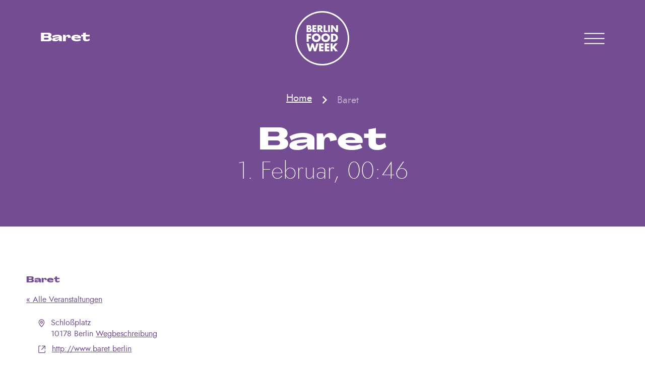

--- FILE ---
content_type: application/x-javascript
request_url: https://www.berlinfoodweek.de/wp-content/themes/berlin-food-week/dist/app.js?ver=1.2.24
body_size: 96931
content:
/*! For license information please see app.js.LICENSE.txt */
(()=>{var e={200:function(e,t){var i,r,s,n;function a(e){return a="function"==typeof Symbol&&"symbol"==typeof Symbol.iterator?function(e){return typeof e}:function(e){return e&&"function"==typeof Symbol&&e.constructor===Symbol&&e!==Symbol.prototype?"symbol":typeof e},a(e)}n=function(e){"use strict";function t(e,t){e.prototype=Object.create(t.prototype),(e.prototype.constructor=e).__proto__=t}function i(e){if(void 0===e)throw new ReferenceError("this hasn't been initialised - super() hasn't been called");return e}function r(e){return"string"==typeof e}function s(e){return"function"==typeof e}function n(e){return"number"==typeof e}function o(e){return void 0===e}function l(e){return"object"==a(e)}function d(e){return!1!==e}function c(){return"undefined"!=typeof window}function u(e){return s(e)||r(e)}function h(e){return(be=ft(e,nt))&&hi}function p(e,t){return!t&&void 0}function f(e,t){return e&&(nt[e]=t)&&be&&(be[e]=t)||nt}function m(){return 0}function v(e){var t,i,r=e[0];if(l(r)||s(r)||(e=[e]),!(t=(r._gsap||{}).harness)){for(i=ht.length;i--&&!ht[i].targetTest(r););t=ht[i]}for(i=e.length;i--;)e[i]&&(e[i]._gsap||(e[i]._gsap=new Bt(e[i],t)))||e.splice(i,1);return e}function g(e){return e._gsap||v(bt(e))[0]._gsap}function y(e,t,i){return(i=e[t])&&s(i)?e[t]():o(i)&&e.getAttribute&&e.getAttribute(t)||i}function b(e,t){return(e=e.split(",")).forEach(t)||e}function w(e){return Math.round(1e5*e)/1e5||0}function x(e,t){for(var i=t.length,r=0;e.indexOf(t[r])<0&&++r<i;);return r<i}function E(e,t,i){var r,s=n(e[1]),a=(s?2:1)+(t<2?0:1),o=e[a];if(s&&(o.duration=e[1]),o.parent=i,t){for(r=o;i&&!("immediateRender"in r);)r=i.vars.defaults||{},i=d(i.vars.inherit)&&i.parent;o.immediateRender=d(r.immediateRender),t<2?o.runBackwards=1:o.startAt=e[a-1]}return o}function T(){var e,t,i=ot.length,r=ot.slice(0);for(lt={},e=ot.length=0;e<i;e++)(t=r[e])&&t._lazy&&(t.render(t._lazy[0],t._lazy[1],!0)._lazy=0)}function S(e,t,i,r){ot.length&&T(),e.render(t,i,r),ot.length&&T()}function _(e){var t=parseFloat(e);return(t||0===t)&&(e+"").match(rt).length<2?t:r(e)?e.trim():e}function C(e){return e}function M(e,t){for(var i in t)i in e||(e[i]=t[i]);return e}function L(e,t){for(var i in t)i in e||"duration"===i||"ease"===i||(e[i]=t[i])}function k(e,t){for(var i in t)"__proto__"!==i&&"constructor"!==i&&"prototype"!==i&&(e[i]=l(t[i])?k(e[i]||(e[i]={}),t[i]):t[i]);return e}function P(e,t){var i,r={};for(i in e)i in t||(r[i]=e[i]);return r}function z(e){var t=e.parent||me,i=e.keyframes?L:M;if(d(e.inherit))for(;t;)i(e,t.vars.defaults),t=t.parent||t._dp;return e}function O(e,t,i,r){void 0===i&&(i="_first"),void 0===r&&(r="_last");var s=t._prev,n=t._next;s?s._next=n:e[i]===t&&(e[i]=n),n?n._prev=s:e[r]===t&&(e[r]=s),t._next=t._prev=t.parent=null}function A(e,t){!e.parent||t&&!e.parent.autoRemoveChildren||e.parent.remove(e),e._act=0}function I(e,t){if(e&&(!t||t._end>e._dur||t._start<0))for(var i=e;i;)i._dirty=1,i=i.parent;return e}function D(e){return e._repeat?mt(e._tTime,e=e.duration()+e._rDelay)*e:0}function B(e,t){return(e-t._start)*t._ts+(0<=t._ts?0:t._dirty?t.totalDuration():t._tDur)}function R(e){return e._end=w(e._start+(e._tDur/Math.abs(e._ts||e._rts||je)||0))}function $(e,t){var i=e._dp;return i&&i.smoothChildTiming&&e._ts&&(e._start=w(i._time-(0<e._ts?t/e._ts:((e._dirty?e.totalDuration():e._tDur)-t)/-e._ts)),R(e),i._dirty||I(i,e)),e}function F(e,t){var i;if((t._time||t._initted&&!t._dur)&&(i=B(e.rawTime(),t),(!t._dur||gt(0,t.totalDuration(),i)-t._tTime>je)&&t.render(i,!0)),I(e,t)._dp&&e._initted&&e._time>=e._dur&&e._ts){if(e._dur<e.duration())for(i=e;i._dp;)0<=i.rawTime()&&i.totalTime(i._tTime),i=i._dp;e._zTime=-je}}function N(e,t,i,r){return t.parent&&A(t),t._start=w(i+t._delay),t._end=w(t._start+(t.totalDuration()/Math.abs(t.timeScale())||0)),function(e,t,i,r,s){void 0===i&&(i="_first"),void 0===r&&(r="_last");var n,a=e[r];if(s)for(n=t[s];a&&a[s]>n;)a=a._prev;a?(t._next=a._next,a._next=t):(t._next=e[i],e[i]=t),t._next?t._next._prev=t:e[r]=t,t._prev=a,t.parent=t._dp=e}(e,t,"_first","_last",e._sort?"_start":0),e._recent=t,r||F(e,t),e}function H(e,t){return nt.ScrollTrigger?nt.ScrollTrigger.create(t,e):void 0}function G(e,t,i,r){return jt(e,t),e._initted?!i&&e._pt&&(e._dur&&!1!==e.vars.lazy||!e._dur&&e.vars.lazy)&&xe!==Ct.frame?(ot.push(e),e._lazy=[t,r],1):void 0:1}function j(e,t,i,r){var s=e._repeat,n=w(t)||0,a=e._tTime/e._tDur;return a&&!r&&(e._time*=n/e._dur),e._dur=n,e._tDur=s?s<0?1e10:w(n*(s+1)+e._rDelay*s):n,a&&!r?$(e,e._tTime=e._tDur*a):e.parent&&R(e),i||I(e.parent,e),e}function V(e){return e instanceof Ft?I(e):j(e,e._dur)}function Y(e,t){var i,s,n=e.labels,a=e._recent||vt,o=e.duration()>=Ge?a.endTime(!1):e._dur;return r(t)&&(isNaN(t)||t in n)?"<"===(i=t.charAt(0))||">"===i?("<"===i?a._start:a.endTime(0<=a._repeat))+(parseFloat(t.substr(1))||0):(i=t.indexOf("="))<0?(t in n||(n[t]=o),n[t]):(s=+(t.charAt(i-1)+t.substr(i+1)),1<i?Y(e,t.substr(0,i-1))+s:o+s):null==t?o:+t}function X(e,t){return e||0===e?t(e):t}function W(e){if("string"!=typeof e)return"";var t=st.exec(e);return t?e.substr(t.index+t[0].length):""}function q(e,t){return e&&l(e)&&"length"in e&&(!t&&!e.length||e.length-1 in e&&l(e[0]))&&!e.nodeType&&e!==ve}function U(e){return e.sort((function(){return.5-Math.random()}))}function K(e){if(s(e))return e;var t=l(e)?e:{each:e},i=Ot(t.ease),n=t.from||0,a=parseFloat(t.base)||0,o={},d=0<n&&n<1,c=isNaN(n)||d,u=t.axis,h=n,p=n;return r(n)?h=p={center:.5,edges:.5,end:1}[n]||0:!d&&c&&(h=n[0],p=n[1]),function(e,r,s){var l,d,f,m,v,g,y,b,x,E=(s||t).length,T=o[E];if(!T){if(!(x="auto"===t.grid?0:(t.grid||[1,Ge])[1])){for(y=-Ge;y<(y=s[x++].getBoundingClientRect().left)&&x<E;);x--}for(T=o[E]=[],l=c?Math.min(x,E)*h-.5:n%x,d=c?E*p/x-.5:n/x|0,b=Ge,g=y=0;g<E;g++)f=g%x-l,m=d-(g/x|0),T[g]=v=u?Math.abs("y"===u?m:f):We(f*f+m*m),y<v&&(y=v),v<b&&(b=v);"random"===n&&U(T),T.max=y-b,T.min=b,T.v=E=(parseFloat(t.amount)||parseFloat(t.each)*(E<x?E-1:u?"y"===u?E/x:x:Math.max(x,E/x))||0)*("edges"===n?-1:1),T.b=E<0?a-E:a,T.u=W(t.amount||t.each)||0,i=i&&E<0?zt(i):i}return E=(T[e]-T.min)/T.max||0,w(T.b+(i?i(E):E)*T.v)+T.u}}function Q(e){var t=e<1?Math.pow(10,(e+"").length-2):1;return function(i){var r=Math.round(parseFloat(i)/e)*e*t;return(r-r%1)/t+(n(i)?0:W(i))}}function Z(e,t){var i,r,a=Qe(e);return!a&&l(e)&&(i=a=e.radius||Ge,e.values?(e=bt(e.values),(r=!n(e[0]))&&(i*=i)):e=Q(e.increment)),X(t,a?s(e)?function(t){return r=e(t),Math.abs(r-t)<=i?r:t}:function(t){for(var s,a,o=parseFloat(r?t.x:t),l=parseFloat(r?t.y:0),d=Ge,c=0,u=e.length;u--;)(s=r?(s=e[u].x-o)*s+(a=e[u].y-l)*a:Math.abs(e[u]-o))<d&&(d=s,c=u);return c=!i||d<=i?e[c]:t,r||c===t||n(t)?c:c+W(t)}:Q(e))}function J(e,t,i,r){return X(Qe(e)?!t:!0===i?!!(i=0):!r,(function(){return Qe(e)?e[~~(Math.random()*e.length)]:(i=i||1e-5)&&(r=i<1?Math.pow(10,(i+"").length-2):1)&&Math.floor(Math.round((e-i/2+Math.random()*(t-e+.99*i))/i)*i*r)/r}))}function ee(e,t,i){return X(i,(function(i){return e[~~t(i)]}))}function te(e){for(var t,i,r,s,n=0,a="";~(t=e.indexOf("random(",n));)r=e.indexOf(")",t),s="["===e.charAt(t+7),i=e.substr(t+7,r-t-7).match(s?rt:Ze),a+=e.substr(n,t-n)+J(s?i:+i[0],s?0:+i[1],+i[2]||1e-5),n=r+1;return a+e.substr(n,e.length-n)}function ie(e,t,i){var r,s,n,a=e.labels,o=Ge;for(r in a)(s=a[r]-t)<0==!!i&&s&&o>(s=Math.abs(s))&&(n=r,o=s);return n}function re(e){return A(e),e.scrollTrigger&&e.scrollTrigger.kill(!1),e.progress()<1&&xt(e,"onInterrupt"),e}function se(e,t,i){return(6*(e=e<0?e+1:1<e?e-1:e)<1?t+(i-t)*e*6:e<.5?i:3*e<2?t+(i-t)*(2/3-e)*6:t)*Et+.5|0}function ne(e,t,i){var r,s,a,o,l,d,c,u,h,p,f=e?n(e)?[e>>16,e>>8&Et,e&Et]:0:Tt.black;if(!f){if(","===e.substr(-1)&&(e=e.substr(0,e.length-1)),Tt[e])f=Tt[e];else if("#"===e.charAt(0)){if(e.length<6&&(e="#"+(r=e.charAt(1))+r+(s=e.charAt(2))+s+(a=e.charAt(3))+a+(5===e.length?e.charAt(4)+e.charAt(4):"")),9===e.length)return[(f=parseInt(e.substr(1,6),16))>>16,f>>8&Et,f&Et,parseInt(e.substr(7),16)/255];f=[(e=parseInt(e.substr(1),16))>>16,e>>8&Et,e&Et]}else if("hsl"===e.substr(0,3))if(f=p=e.match(Ze),t){if(~e.indexOf("="))return f=e.match(Je),i&&f.length<4&&(f[3]=1),f}else o=+f[0]%360/360,l=f[1]/100,r=2*(d=f[2]/100)-(s=d<=.5?d*(l+1):d+l-d*l),3<f.length&&(f[3]*=1),f[0]=se(o+1/3,r,s),f[1]=se(o,r,s),f[2]=se(o-1/3,r,s);else f=e.match(Ze)||Tt.transparent;f=f.map(Number)}return t&&!p&&(r=f[0]/Et,s=f[1]/Et,a=f[2]/Et,d=((c=Math.max(r,s,a))+(u=Math.min(r,s,a)))/2,c===u?o=l=0:(h=c-u,l=.5<d?h/(2-c-u):h/(c+u),o=c===r?(s-a)/h+(s<a?6:0):c===s?(a-r)/h+2:(r-s)/h+4,o*=60),f[0]=~~(o+.5),f[1]=~~(100*l+.5),f[2]=~~(100*d+.5)),i&&f.length<4&&(f[3]=1),f}function ae(e){var t=[],i=[],r=-1;return e.split(St).forEach((function(e){var s=e.match(et)||[];t.push.apply(t,s),i.push(r+=s.length+1)})),t.c=i,t}function oe(e,t,i){var r,s,n,a,o="",l=(e+o).match(St),d=t?"hsla(":"rgba(",c=0;if(!l)return e;if(l=l.map((function(e){return(e=ne(e,t,1))&&d+(t?e[0]+","+e[1]+"%,"+e[2]+"%,"+e[3]:e.join(","))+")"})),i&&(n=ae(e),(r=i.c).join(o)!==n.c.join(o)))for(a=(s=e.replace(St,"1").split(et)).length-1;c<a;c++)o+=s[c]+(~r.indexOf(c)?l.shift()||d+"0,0,0,0)":(n.length?n:l.length?l:i).shift());if(!s)for(a=(s=e.split(St)).length-1;c<a;c++)o+=s[c]+l[c];return o+s[a]}function le(e){var t,i=e.join(" ");if(St.lastIndex=0,St.test(i))return t=_t.test(i),e[1]=oe(e[1],t),e[0]=oe(e[0],t,ae(e[1])),!0}function de(e,t){for(var i,r=e._first;r;)r instanceof Ft?de(r,t):!r.vars.yoyoEase||r._yoyo&&r._repeat||r._yoyo===t||(r.timeline?de(r.timeline,t):(i=r._ease,r._ease=r._yEase,r._yEase=i,r._yoyo=t)),r=r._next}function ce(e,t,i,r){void 0===i&&(i=function(e){return 1-t(1-e)}),void 0===r&&(r=function(e){return e<.5?t(2*e)/2:1-t(2*(1-e))/2});var s,n={easeIn:t,easeOut:i,easeInOut:r};return b(e,(function(e){for(var t in Lt[e]=nt[e]=n,Lt[s=e.toLowerCase()]=i,n)Lt[s+("easeIn"===t?".in":"easeOut"===t?".out":".inOut")]=Lt[e+"."+t]=n[t]})),n}function ue(e){return function(t){return t<.5?(1-e(1-2*t))/2:.5+e(2*(t-.5))/2}}function he(e,t,i){function r(e){return 1===e?1:s*Math.pow(2,-10*e)*Ue((e-a)*n)+1}var s=1<=t?t:1,n=(i||(e?.3:.45))/(t<1?t:1),a=n/Ve*(Math.asin(1/s)||0),o="out"===e?r:"in"===e?function(e){return 1-r(1-e)}:ue(r);return n=Ve/n,o.config=function(t,i){return he(e,t,i)},o}function pe(e,t){function i(e){return e?--e*e*((t+1)*e+t)+1:0}void 0===t&&(t=1.70158);var r="out"===e?i:"in"===e?function(e){return 1-i(1-e)}:ue(i);return r.config=function(t){return pe(e,t)},r}var fe,me,ve,ge,ye,be,we,xe,Ee,Te,Se,_e,Ce,Me,Le,ke,Pe,ze,Oe,Ae,Ie,De,Be,Re,$e,Fe,Ne={autoSleep:120,force3D:"auto",nullTargetWarn:1,units:{lineHeight:""}},He={duration:.5,overwrite:!1,delay:0},Ge=1e8,je=1/Ge,Ve=2*Math.PI,Ye=Ve/4,Xe=0,We=Math.sqrt,qe=Math.cos,Ue=Math.sin,Ke="function"==typeof ArrayBuffer&&ArrayBuffer.isView||function(){},Qe=Array.isArray,Ze=/(?:-?\.?\d|\.)+/gi,Je=/[-+=.]*\d+[.e\-+]*\d*[e\-+]*\d*/g,et=/[-+=.]*\d+[.e-]*\d*[a-z%]*/g,tt=/[-+=.]*\d+\.?\d*(?:e-|e\+)?\d*/gi,it=/[+-]=-?[.\d]+/,rt=/[#\-+.]*\b[a-z\d-=+%.]+/gi,st=/[\d.+\-=]+(?:e[-+]\d*)*/i,nt={},at={},ot=[],lt={},dt={},ct={},ut=30,ht=[],pt="",ft=function(e,t){for(var i in t)e[i]=t[i];return e},mt=function(e,t){var i=Math.floor(e/=t);return e&&i===e?i-1:i},vt={_start:0,endTime:m},gt=function(e,t,i){return i<e?e:t<i?t:i},yt=[].slice,bt=function(e,t){return!r(e)||t||!ge&&Mt()?Qe(e)?function(e,t,i){return void 0===i&&(i=[]),e.forEach((function(e){return r(e)&&!t||q(e,1)?i.push.apply(i,bt(e)):i.push(e)}))||i}(e,t):q(e)?yt.call(e,0):e?[e]:[]:yt.call(ye.querySelectorAll(e),0)},wt=function(e,t,i,r,s){var n=t-e,a=r-i;return X(s,(function(t){return i+((t-e)/n*a||0)}))},xt=function(e,t,i){var r,s,n=e.vars,a=n[t];if(a)return r=n[t+"Params"],s=n.callbackScope||e,i&&ot.length&&T(),r?a.apply(s,r):a.call(s)},Et=255,Tt={aqua:[0,Et,Et],lime:[0,Et,0],silver:[192,192,192],black:[0,0,0],maroon:[128,0,0],teal:[0,128,128],blue:[0,0,Et],navy:[0,0,128],white:[Et,Et,Et],olive:[128,128,0],yellow:[Et,Et,0],orange:[Et,165,0],gray:[128,128,128],purple:[128,0,128],green:[0,128,0],red:[Et,0,0],pink:[Et,192,203],cyan:[0,Et,Et],transparent:[Et,Et,Et,0]},St=function(){var e,t="(?:\\b(?:(?:rgb|rgba|hsl|hsla)\\(.+?\\))|\\B#(?:[0-9a-f]{3,4}){1,2}\\b";for(e in Tt)t+="|"+e+"\\b";return new RegExp(t+")","gi")}(),_t=/hsl[a]?\(/,Ct=(Pe=Date.now,ze=500,Oe=33,Ae=Pe(),Ie=Ae,Be=De=1e3/240,Me={time:0,frame:0,tick:function(){At(!0)},deltaRatio:function(e){return Le/(1e3/(e||60))},wake:function(){we&&(!ge&&c()&&(ve=ge=window,ye=ve.document||{},nt.gsap=hi,(ve.gsapVersions||(ve.gsapVersions=[])).push(hi.version),h(be||ve.GreenSockGlobals||!ve.gsap&&ve||{}),Ce=ve.requestAnimationFrame),Se&&Me.sleep(),_e=Ce||function(e){return setTimeout(e,Be-1e3*Me.time+1|0)},Te=1,At(2))},sleep:function(){(Ce?ve.cancelAnimationFrame:clearTimeout)(Se),Te=0,_e=m},lagSmoothing:function(e,t){ze=e||1e8,Oe=Math.min(t,ze,0)},fps:function(e){De=1e3/(e||240),Be=1e3*Me.time+De},add:function(e){Re.indexOf(e)<0&&Re.push(e),Mt()},remove:function(e){var t;~(t=Re.indexOf(e))&&Re.splice(t,1)&&t<=ke&&ke--},_listeners:Re=[]}),Mt=function(){return!Te&&Ct.wake()},Lt={},kt=/^[\d.\-M][\d.\-,\s]/,Pt=/["']/g,zt=function(e){return function(t){return 1-e(1-t)}},Ot=function(e,t){return e&&(s(e)?e:Lt[e]||function(e){var t=(e+"").split("("),i=Lt[t[0]];return i&&1<t.length&&i.config?i.config.apply(null,~e.indexOf("{")?[function(e){for(var t,i,r,s={},n=e.substr(1,e.length-3).split(":"),a=n[0],o=1,l=n.length;o<l;o++)i=n[o],t=o!==l-1?i.lastIndexOf(","):i.length,r=i.substr(0,t),s[a]=isNaN(r)?r.replace(Pt,"").trim():+r,a=i.substr(t+1).trim();return s}(t[1])]:function(e){var t=e.indexOf("(")+1,i=e.indexOf(")"),r=e.indexOf("(",t);return e.substring(t,~r&&r<i?e.indexOf(")",i+1):i)}(e).split(",").map(_)):Lt._CE&&kt.test(e)?Lt._CE("",e):i}(e))||t};function At(e){var t,i,r,s,n=Pe()-Ie,a=!0===e;if(ze<n&&(Ae+=n-Oe),(0<(t=(r=(Ie+=n)-Ae)-Be)||a)&&(s=++Me.frame,Le=r-1e3*Me.time,Me.time=r/=1e3,Be+=t+(De<=t?4:De-t),i=1),a||(Se=_e(At)),i)for(ke=0;ke<Re.length;ke++)Re[ke](r,Le,s,e)}function It(e){return e<Fe?$e*e*e:e<.7272727272727273?$e*Math.pow(e-1.5/2.75,2)+.75:e<.9090909090909092?$e*(e-=2.25/2.75)*e+.9375:$e*Math.pow(e-2.625/2.75,2)+.984375}b("Linear,Quad,Cubic,Quart,Quint,Strong",(function(e,t){var i=t<5?t+1:t;ce(e+",Power"+(i-1),t?function(e){return Math.pow(e,i)}:function(e){return e},(function(e){return 1-Math.pow(1-e,i)}),(function(e){return e<.5?Math.pow(2*e,i)/2:1-Math.pow(2*(1-e),i)/2}))})),Lt.Linear.easeNone=Lt.none=Lt.Linear.easeIn,ce("Elastic",he("in"),he("out"),he()),$e=7.5625,Fe=1/2.75,ce("Bounce",(function(e){return 1-It(1-e)}),It),ce("Expo",(function(e){return e?Math.pow(2,10*(e-1)):0})),ce("Circ",(function(e){return-(We(1-e*e)-1)})),ce("Sine",(function(e){return 1===e?1:1-qe(e*Ye)})),ce("Back",pe("in"),pe("out"),pe()),Lt.SteppedEase=Lt.steps=nt.SteppedEase={config:function(e,t){void 0===e&&(e=1);var i=1/e,r=e+(t?0:1),s=t?1:0;return function(e){return((r*gt(0,.99999999,e)|0)+s)*i}}},He.ease=Lt["quad.out"],b("onComplete,onUpdate,onStart,onRepeat,onReverseComplete,onInterrupt",(function(e){return pt+=e+","+e+"Params,"}));var Dt,Bt=function(e,t){this.id=Xe++,(e._gsap=this).target=e,this.harness=t,this.get=t?t.get:y,this.set=t?t.getSetter:Jt},Rt=((Dt=$t.prototype).delay=function(e){return e||0===e?(this.parent&&this.parent.smoothChildTiming&&this.startTime(this._start+e-this._delay),this._delay=e,this):this._delay},Dt.duration=function(e){return arguments.length?this.totalDuration(0<this._repeat?e+(e+this._rDelay)*this._repeat:e):this.totalDuration()&&this._dur},Dt.totalDuration=function(e){return arguments.length?(this._dirty=0,j(this,this._repeat<0?e:(e-this._repeat*this._rDelay)/(this._repeat+1))):this._tDur},Dt.totalTime=function(e,t){if(Mt(),!arguments.length)return this._tTime;var i=this._dp;if(i&&i.smoothChildTiming&&this._ts){for($(this,e),!i._dp||i.parent||F(i,this);i.parent;)i.parent._time!==i._start+(0<=i._ts?i._tTime/i._ts:(i.totalDuration()-i._tTime)/-i._ts)&&i.totalTime(i._tTime,!0),i=i.parent;!this.parent&&this._dp.autoRemoveChildren&&(0<this._ts&&e<this._tDur||this._ts<0&&0<e||!this._tDur&&!e)&&N(this._dp,this,this._start-this._delay)}return(this._tTime!==e||!this._dur&&!t||this._initted&&Math.abs(this._zTime)===je||!e&&!this._initted&&(this.add||this._ptLookup))&&(this._ts||(this._pTime=e),S(this,e,t)),this},Dt.time=function(e,t){return arguments.length?this.totalTime(Math.min(this.totalDuration(),e+D(this))%this._dur||(e?this._dur:0),t):this._time},Dt.totalProgress=function(e,t){return arguments.length?this.totalTime(this.totalDuration()*e,t):this.totalDuration()?Math.min(1,this._tTime/this._tDur):this.ratio},Dt.progress=function(e,t){return arguments.length?this.totalTime(this.duration()*(!this._yoyo||1&this.iteration()?e:1-e)+D(this),t):this.duration()?Math.min(1,this._time/this._dur):this.ratio},Dt.iteration=function(e,t){var i=this.duration()+this._rDelay;return arguments.length?this.totalTime(this._time+(e-1)*i,t):this._repeat?mt(this._tTime,i)+1:1},Dt.timeScale=function(e){if(!arguments.length)return this._rts===-je?0:this._rts;if(this._rts===e)return this;var t=this.parent&&this._ts?B(this.parent._time,this):this._tTime;return this._rts=+e||0,this._ts=this._ps||e===-je?0:this._rts,function(e){for(var t=e.parent;t&&t.parent;)t._dirty=1,t.totalDuration(),t=t.parent;return e}(this.totalTime(gt(-this._delay,this._tDur,t),!0))},Dt.paused=function(e){return arguments.length?(this._ps!==e&&((this._ps=e)?(this._pTime=this._tTime||Math.max(-this._delay,this.rawTime()),this._ts=this._act=0):(Mt(),this._ts=this._rts,this.totalTime(this.parent&&!this.parent.smoothChildTiming?this.rawTime():this._tTime||this._pTime,1===this.progress()&&(this._tTime-=je)&&Math.abs(this._zTime)!==je))),this):this._ps},Dt.startTime=function(e){if(arguments.length){this._start=e;var t=this.parent||this._dp;return!t||!t._sort&&this.parent||N(t,this,e-this._delay),this}return this._start},Dt.endTime=function(e){return this._start+(d(e)?this.totalDuration():this.duration())/Math.abs(this._ts)},Dt.rawTime=function(e){var t=this.parent||this._dp;return t?e&&(!this._ts||this._repeat&&this._time&&this.totalProgress()<1)?this._tTime%(this._dur+this._rDelay):this._ts?B(t.rawTime(e),this):this._tTime:this._tTime},Dt.globalTime=function(e){for(var t=this,i=arguments.length?e:t.rawTime();t;)i=t._start+i/(t._ts||1),t=t._dp;return i},Dt.repeat=function(e){return arguments.length?(this._repeat=e===1/0?-2:e,V(this)):-2===this._repeat?1/0:this._repeat},Dt.repeatDelay=function(e){return arguments.length?(this._rDelay=e,V(this)):this._rDelay},Dt.yoyo=function(e){return arguments.length?(this._yoyo=e,this):this._yoyo},Dt.seek=function(e,t){return this.totalTime(Y(this,e),d(t))},Dt.restart=function(e,t){return this.play().totalTime(e?-this._delay:0,d(t))},Dt.play=function(e,t){return null!=e&&this.seek(e,t),this.reversed(!1).paused(!1)},Dt.reverse=function(e,t){return null!=e&&this.seek(e||this.totalDuration(),t),this.reversed(!0).paused(!1)},Dt.pause=function(e,t){return null!=e&&this.seek(e,t),this.paused(!0)},Dt.resume=function(){return this.paused(!1)},Dt.reversed=function(e){return arguments.length?(!!e!==this.reversed()&&this.timeScale(-this._rts||(e?-je:0)),this):this._rts<0},Dt.invalidate=function(){return this._initted=this._act=0,this._zTime=-je,this},Dt.isActive=function(){var e,t=this.parent||this._dp,i=this._start;return!(t&&!(this._ts&&this._initted&&t.isActive()&&(e=t.rawTime(!0))>=i&&e<this.endTime(!0)-je))},Dt.eventCallback=function(e,t,i){var r=this.vars;return 1<arguments.length?(t?(r[e]=t,i&&(r[e+"Params"]=i),"onUpdate"===e&&(this._onUpdate=t)):delete r[e],this):r[e]},Dt.then=function(e){var t=this;return new Promise((function(i){function r(){var e=t.then;t.then=null,s(n)&&(n=n(t))&&(n.then||n===t)&&(t.then=e),i(n),t.then=e}var n=s(e)?e:C;t._initted&&1===t.totalProgress()&&0<=t._ts||!t._tTime&&t._ts<0?r():t._prom=r}))},Dt.kill=function(){re(this)},$t);function $t(e,t){var i=e.parent||me;this.vars=e,this._delay=+e.delay||0,(this._repeat=e.repeat===1/0?-2:e.repeat||0)&&(this._rDelay=e.repeatDelay||0,this._yoyo=!!e.yoyo||!!e.yoyoEase),this._ts=1,j(this,+e.duration,1,1),this.data=e.data,Te||Ct.wake(),i&&N(i,this,t||0===t?t:i._time,1),e.reversed&&this.reverse(),e.paused&&this.paused(!0)}M(Rt.prototype,{_time:0,_start:0,_end:0,_tTime:0,_tDur:0,_dirty:0,_repeat:0,_yoyo:!1,parent:null,_initted:!1,_rDelay:0,_ts:1,_dp:0,ratio:0,_zTime:-je,_prom:0,_ps:!1,_rts:1});var Ft=function(e){function a(t,r){var s;return void 0===t&&(t={}),(s=e.call(this,t,r)||this).labels={},s.smoothChildTiming=!!t.smoothChildTiming,s.autoRemoveChildren=!!t.autoRemoveChildren,s._sort=d(t.sortChildren),s.parent&&F(s.parent,i(s)),t.scrollTrigger&&H(i(s),t.scrollTrigger),s}t(a,e);var o=a.prototype;return o.to=function(e,t,i,r){return new Wt(e,E(arguments,0,this),Y(this,n(t)?r:i)),this},o.from=function(e,t,i,r){return new Wt(e,E(arguments,1,this),Y(this,n(t)?r:i)),this},o.fromTo=function(e,t,i,r,s){return new Wt(e,E(arguments,2,this),Y(this,n(t)?s:r)),this},o.set=function(e,t,i){return t.duration=0,t.parent=this,z(t).repeatDelay||(t.repeat=0),t.immediateRender=!!t.immediateRender,new Wt(e,t,Y(this,i),1),this},o.call=function(e,t,i){return N(this,Wt.delayedCall(0,e,t),Y(this,i))},o.staggerTo=function(e,t,i,r,s,n,a){return i.duration=t,i.stagger=i.stagger||r,i.onComplete=n,i.onCompleteParams=a,i.parent=this,new Wt(e,i,Y(this,s)),this},o.staggerFrom=function(e,t,i,r,s,n,a){return i.runBackwards=1,z(i).immediateRender=d(i.immediateRender),this.staggerTo(e,t,i,r,s,n,a)},o.staggerFromTo=function(e,t,i,r,s,n,a,o){return r.startAt=i,z(r).immediateRender=d(r.immediateRender),this.staggerTo(e,t,r,s,n,a,o)},o.render=function(e,t,i){var r,s,n,a,o,l,d,c,u,h,p,f,m=this._time,v=this._dirty?this.totalDuration():this._tDur,g=this._dur,y=this!==me&&v-je<e&&0<=e?v:e<je?0:e,b=this._zTime<0!=e<0&&(this._initted||!g);if(y!==this._tTime||i||b){if(m!==this._time&&g&&(y+=this._time-m,e+=this._time-m),r=y,u=this._start,l=!(c=this._ts),b&&(g||(m=this._zTime),!e&&t||(this._zTime=e)),this._repeat){if(p=this._yoyo,o=g+this._rDelay,this._repeat<-1&&e<0)return this.totalTime(100*o+e,t,i);if(r=w(y%o),y===v?(a=this._repeat,r=g):((a=~~(y/o))&&a===y/o&&(r=g,a--),g<r&&(r=g)),h=mt(this._tTime,o),!m&&this._tTime&&h!==a&&(h=a),p&&1&a&&(r=g-r,f=1),a!==h&&!this._lock){var x=p&&1&h,E=x===(p&&1&a);if(a<h&&(x=!x),m=x?0:g,this._lock=1,this.render(m||(f?0:w(a*o)),t,!g)._lock=0,!t&&this.parent&&xt(this,"onRepeat"),this.vars.repeatRefresh&&!f&&(this.invalidate()._lock=1),m&&m!==this._time||l!=!this._ts||this.vars.onRepeat&&!this.parent&&!this._act)return this;if(g=this._dur,v=this._tDur,E&&(this._lock=2,m=x?g:-1e-4,this.render(m,!0)),this._lock=0,!this._ts&&!l)return this;de(this,f)}}if(this._hasPause&&!this._forcing&&this._lock<2&&(d=function(e,t,i){var r;if(t<i)for(r=e._first;r&&r._start<=i;){if(!r._dur&&"isPause"===r.data&&r._start>t)return r;r=r._next}else for(r=e._last;r&&r._start>=i;){if(!r._dur&&"isPause"===r.data&&r._start<t)return r;r=r._prev}}(this,w(m),w(r)))&&(y-=r-(r=d._start)),this._tTime=y,this._time=r,this._act=!c,this._initted||(this._onUpdate=this.vars.onUpdate,this._initted=1,this._zTime=e,m=0),m||!r||t||xt(this,"onStart"),m<=r&&0<=e)for(s=this._first;s;){if(n=s._next,(s._act||r>=s._start)&&s._ts&&d!==s){if(s.parent!==this)return this.render(e,t,i);if(s.render(0<s._ts?(r-s._start)*s._ts:(s._dirty?s.totalDuration():s._tDur)+(r-s._start)*s._ts,t,i),r!==this._time||!this._ts&&!l){d=0,n&&(y+=this._zTime=-je);break}}s=n}else{s=this._last;for(var T=e<0?e:r;s;){if(n=s._prev,(s._act||T<=s._end)&&s._ts&&d!==s){if(s.parent!==this)return this.render(e,t,i);if(s.render(0<s._ts?(T-s._start)*s._ts:(s._dirty?s.totalDuration():s._tDur)+(T-s._start)*s._ts,t,i),r!==this._time||!this._ts&&!l){d=0,n&&(y+=this._zTime=T?-je:je);break}}s=n}}if(d&&!t&&(this.pause(),d.render(m<=r?0:-je)._zTime=m<=r?1:-1,this._ts))return this._start=u,R(this),this.render(e,t,i);this._onUpdate&&!t&&xt(this,"onUpdate",!0),(y===v&&v>=this.totalDuration()||!y&&m)&&(u!==this._start&&Math.abs(c)===Math.abs(this._ts)||this._lock||(!e&&g||!(y===v&&0<this._ts||!y&&this._ts<0)||A(this,1),t||e<0&&!m||!y&&!m||(xt(this,y===v?"onComplete":"onReverseComplete",!0),!this._prom||y<v&&0<this.timeScale()||this._prom())))}return this},o.add=function(e,t){var i=this;if(n(t)||(t=Y(this,t)),!(e instanceof Rt)){if(Qe(e))return e.forEach((function(e){return i.add(e,t)})),this;if(r(e))return this.addLabel(e,t);if(!s(e))return this;e=Wt.delayedCall(0,e)}return this!==e?N(this,e,t):this},o.getChildren=function(e,t,i,r){void 0===e&&(e=!0),void 0===t&&(t=!0),void 0===i&&(i=!0),void 0===r&&(r=-Ge);for(var s=[],n=this._first;n;)n._start>=r&&(n instanceof Wt?t&&s.push(n):(i&&s.push(n),e&&s.push.apply(s,n.getChildren(!0,t,i)))),n=n._next;return s},o.getById=function(e){for(var t=this.getChildren(1,1,1),i=t.length;i--;)if(t[i].vars.id===e)return t[i]},o.remove=function(e){return r(e)?this.removeLabel(e):s(e)?this.killTweensOf(e):(O(this,e),e===this._recent&&(this._recent=this._last),I(this))},o.totalTime=function(t,i){return arguments.length?(this._forcing=1,!this._dp&&this._ts&&(this._start=w(Ct.time-(0<this._ts?t/this._ts:(this.totalDuration()-t)/-this._ts))),e.prototype.totalTime.call(this,t,i),this._forcing=0,this):this._tTime},o.addLabel=function(e,t){return this.labels[e]=Y(this,t),this},o.removeLabel=function(e){return delete this.labels[e],this},o.addPause=function(e,t,i){var r=Wt.delayedCall(0,t||m,i);return r.data="isPause",this._hasPause=1,N(this,r,Y(this,e))},o.removePause=function(e){var t=this._first;for(e=Y(this,e);t;)t._start===e&&"isPause"===t.data&&A(t),t=t._next},o.killTweensOf=function(e,t,i){for(var r=this.getTweensOf(e,i),s=r.length;s--;)Ht!==r[s]&&r[s].kill(e,t);return this},o.getTweensOf=function(e,t){for(var i,r=[],s=bt(e),a=this._first,o=n(t);a;)a instanceof Wt?x(a._targets,s)&&(o?(!Ht||a._initted&&a._ts)&&a.globalTime(0)<=t&&a.globalTime(a.totalDuration())>t:!t||a.isActive())&&r.push(a):(i=a.getTweensOf(s,t)).length&&r.push.apply(r,i),a=a._next;return r},o.tweenTo=function(e,t){t=t||{};var i=this,r=Y(i,e),s=t.startAt,n=t.onStart,a=t.onStartParams,o=t.immediateRender,l=Wt.to(i,M({ease:t.ease||"none",lazy:!1,immediateRender:!1,time:r,overwrite:"auto",duration:t.duration||Math.abs((r-(s&&"time"in s?s.time:i._time))/i.timeScale())||je,onStart:function(){i.pause();var e=t.duration||Math.abs((r-i._time)/i.timeScale());l._dur!==e&&j(l,e,0,1).render(l._time,!0,!0),n&&n.apply(l,a||[])}},t));return o?l.render(0):l},o.tweenFromTo=function(e,t,i){return this.tweenTo(t,M({startAt:{time:Y(this,e)}},i))},o.recent=function(){return this._recent},o.nextLabel=function(e){return void 0===e&&(e=this._time),ie(this,Y(this,e))},o.previousLabel=function(e){return void 0===e&&(e=this._time),ie(this,Y(this,e),1)},o.currentLabel=function(e){return arguments.length?this.seek(e,!0):this.previousLabel(this._time+je)},o.shiftChildren=function(e,t,i){void 0===i&&(i=0);for(var r,s=this._first,n=this.labels;s;)s._start>=i&&(s._start+=e,s._end+=e),s=s._next;if(t)for(r in n)n[r]>=i&&(n[r]+=e);return I(this)},o.invalidate=function(){var t=this._first;for(this._lock=0;t;)t.invalidate(),t=t._next;return e.prototype.invalidate.call(this)},o.clear=function(e){void 0===e&&(e=!0);for(var t,i=this._first;i;)t=i._next,this.remove(i),i=t;return this._dp&&(this._time=this._tTime=this._pTime=0),e&&(this.labels={}),I(this)},o.totalDuration=function(e){var t,i,r,s=0,n=this,a=n._last,o=Ge;if(arguments.length)return n.timeScale((n._repeat<0?n.duration():n.totalDuration())/(n.reversed()?-e:e));if(n._dirty){for(r=n.parent;a;)t=a._prev,a._dirty&&a.totalDuration(),o<(i=a._start)&&n._sort&&a._ts&&!n._lock?(n._lock=1,N(n,a,i-a._delay,1)._lock=0):o=i,i<0&&a._ts&&(s-=i,(!r&&!n._dp||r&&r.smoothChildTiming)&&(n._start+=i/n._ts,n._time-=i,n._tTime-=i),n.shiftChildren(-i,!1,-1/0),o=0),a._end>s&&a._ts&&(s=a._end),a=t;j(n,n===me&&n._time>s?n._time:s,1,1),n._dirty=0}return n._tDur},a.updateRoot=function(e){if(me._ts&&(S(me,B(e,me)),xe=Ct.frame),Ct.frame>=ut){ut+=Ne.autoSleep||120;var t=me._first;if((!t||!t._ts)&&Ne.autoSleep&&Ct._listeners.length<2){for(;t&&!t._ts;)t=t._next;t||Ct.sleep()}}},a}(Rt);function Nt(e,t,i,n,a,o){var d,c,u,h;if(dt[e]&&!1!==(d=new dt[e]).init(a,d.rawVars?t[e]:function(e,t,i,n,a){if(s(e)&&(e=Vt(e,a,t,i,n)),!l(e)||e.style&&e.nodeType||Qe(e)||Ke(e))return r(e)?Vt(e,a,t,i,n):e;var o,d={};for(o in e)d[o]=Vt(e[o],a,t,i,n);return d}(t[e],n,a,o,i),i,n,o)&&(i._pt=c=new oi(i._pt,a,e,0,1,d.render,d,0,d.priority),i!==Ee))for(u=i._ptLookup[i._targets.indexOf(a)],h=d._props.length;h--;)u[d._props[h]]=c;return d}M(Ft.prototype,{_lock:0,_hasPause:0,_forcing:0});var Ht,Gt=function(e,t,i,n,a,o,l,d,c){s(n)&&(n=n(a||0,e,o));var u,h=e[t],p="get"!==i?i:s(h)?c?e[t.indexOf("set")||!s(e["get"+t.substr(3)])?t:"get"+t.substr(3)](c):e[t]():h,f=s(h)?c?Zt:Qt:Kt;if(r(n)&&(~n.indexOf("random(")&&(n=te(n)),"="===n.charAt(1)&&(n=parseFloat(p)+parseFloat(n.substr(2))*("-"===n.charAt(0)?-1:1)+(W(p)||0))),p!==n)return isNaN(p*n)?function(e,t,i,r,s,n,a){var o,l,d,c,u,h,p,f,m=new oi(this._pt,e,t,0,1,ii,null,s),v=0,g=0;for(m.b=i,m.e=r,i+="",(p=~(r+="").indexOf("random("))&&(r=te(r)),n&&(n(f=[i,r],e,t),i=f[0],r=f[1]),l=i.match(tt)||[];o=tt.exec(r);)c=o[0],u=r.substring(v,o.index),d?d=(d+1)%5:"rgba("===u.substr(-5)&&(d=1),c!==l[g++]&&(h=parseFloat(l[g-1])||0,m._pt={_next:m._pt,p:u||1===g?u:",",s:h,c:"="===c.charAt(1)?parseFloat(c.substr(2))*("-"===c.charAt(0)?-1:1):parseFloat(c)-h,m:d&&d<4?Math.round:0},v=tt.lastIndex);return m.c=v<r.length?r.substring(v,r.length):"",m.fp=a,(it.test(r)||p)&&(m.e=0),this._pt=m}.call(this,e,t,p,n,f,d||Ne.stringFilter,c):(u=new oi(this._pt,e,t,+p||0,n-(p||0),"boolean"==typeof h?ti:ei,0,f),c&&(u.fp=c),l&&u.modifier(l,this,e),this._pt=u)},jt=function e(t,i){var r,s,n,a,o,l,c,u,h,p,f,m,y,b=t.vars,w=b.ease,x=b.startAt,E=b.immediateRender,S=b.lazy,_=b.onUpdate,C=b.onUpdateParams,L=b.callbackScope,k=b.runBackwards,z=b.yoyoEase,O=b.keyframes,I=b.autoRevert,D=t._dur,B=t._startAt,R=t._targets,$=t.parent,F=$&&"nested"===$.data?$.parent._targets:R,N="auto"===t._overwrite&&!fe,H=t.timeline;if(!H||O&&w||(w="none"),t._ease=Ot(w,He.ease),t._yEase=z?zt(Ot(!0===z?w:z,He.ease)):0,z&&t._yoyo&&!t._repeat&&(z=t._yEase,t._yEase=t._ease,t._ease=z),!H){if(m=(u=R[0]?g(R[0]).harness:0)&&b[u.prop],r=P(b,at),B&&B.render(-1,!0).kill(),x)if(A(t._startAt=Wt.set(R,M({data:"isStart",overwrite:!1,parent:$,immediateRender:!0,lazy:d(S),startAt:null,delay:0,onUpdate:_,onUpdateParams:C,callbackScope:L,stagger:0},x))),E){if(0<i)I||(t._startAt=0);else if(D&&!(i<0&&B))return void(i&&(t._zTime=i))}else!1===I&&(t._startAt=0);else if(k&&D)if(B)I||(t._startAt=0);else if(i&&(E=!1),n=M({overwrite:!1,data:"isFromStart",lazy:E&&d(S),immediateRender:E,stagger:0,parent:$},r),m&&(n[u.prop]=m),A(t._startAt=Wt.set(R,n)),E){if(!i)return}else e(t._startAt,je);for(t._pt=0,S=D&&d(S)||S&&!D,s=0;s<R.length;s++){if(c=(o=R[s])._gsap||v(R)[s]._gsap,t._ptLookup[s]=p={},lt[c.id]&&ot.length&&T(),f=F===R?s:F.indexOf(o),u&&!1!==(h=new u).init(o,m||r,t,f,F)&&(t._pt=a=new oi(t._pt,o,h.name,0,1,h.render,h,0,h.priority),h._props.forEach((function(e){p[e]=a})),h.priority&&(l=1)),!u||m)for(n in r)dt[n]&&(h=Nt(n,r,t,f,o,F))?h.priority&&(l=1):p[n]=a=Gt.call(t,o,n,"get",r[n],f,F,0,b.stringFilter);t._op&&t._op[s]&&t.kill(o,t._op[s]),N&&t._pt&&(Ht=t,me.killTweensOf(o,p,t.globalTime(0)),y=!t.parent,Ht=0),t._pt&&S&&(lt[c.id]=1)}l&&ai(t),t._onInit&&t._onInit(t)}t._from=!H&&!!b.runBackwards,t._onUpdate=_,t._initted=(!t._op||t._pt)&&!y},Vt=function(e,t,i,n,a){return s(e)?e.call(t,i,n,a):r(e)&&~e.indexOf("random(")?te(e):e},Yt=pt+"repeat,repeatDelay,yoyo,repeatRefresh,yoyoEase",Xt=(Yt+",id,stagger,delay,duration,paused,scrollTrigger").split(","),Wt=function(e){function s(t,r,s,a){var o;"number"==typeof r&&(s.duration=r,r=s,s=null);var c,h,f,g,y,b,x,E,T=(o=e.call(this,a?r:z(r),s)||this).vars,S=T.duration,_=T.delay,C=T.immediateRender,L=T.stagger,k=T.overwrite,P=T.keyframes,O=T.defaults,A=T.scrollTrigger,I=T.yoyoEase,D=o.parent,B=(Qe(t)||Ke(t)?n(t[0]):"length"in r)?[t]:bt(t);if(o._targets=B.length?v(B):p(0,!Ne.nullTargetWarn)||[],o._ptLookup=[],o._overwrite=k,P||L||u(S)||u(_)){if(r=o.vars,(c=o.timeline=new Ft({data:"nested",defaults:O||{}})).kill(),c.parent=c._dp=i(o),c._start=0,P)M(c.vars.defaults,{ease:"none"}),P.forEach((function(e){return c.to(B,e,">")}));else{if(g=B.length,x=L?K(L):m,l(L))for(y in L)~Yt.indexOf(y)&&((E=E||{})[y]=L[y]);for(h=0;h<g;h++){for(y in f={},r)Xt.indexOf(y)<0&&(f[y]=r[y]);f.stagger=0,I&&(f.yoyoEase=I),E&&ft(f,E),b=B[h],f.duration=+Vt(S,i(o),h,b,B),f.delay=(+Vt(_,i(o),h,b,B)||0)-o._delay,!L&&1===g&&f.delay&&(o._delay=_=f.delay,o._start+=_,f.delay=0),c.to(b,f,x(h,b,B))}c.duration()?S=_=0:o.timeline=0}S||o.duration(S=c.duration())}else o.timeline=0;return!0!==k||fe||(Ht=i(o),me.killTweensOf(B),Ht=0),D&&F(D,i(o)),(C||!S&&!P&&o._start===w(D._time)&&d(C)&&function e(t){return!t||t._ts&&e(t.parent)}(i(o))&&"nested"!==D.data)&&(o._tTime=-je,o.render(Math.max(0,-_))),A&&H(i(o),A),o}t(s,e);var a=s.prototype;return a.render=function(e,t,i){var r,s,n,a,o,l,d,c,u,h=this._time,p=this._tDur,f=this._dur,m=p-je<e&&0<=e?p:e<je?0:e;if(f){if(m!==this._tTime||!e||i||!this._initted&&this._tTime||this._startAt&&this._zTime<0!=e<0){if(r=m,c=this.timeline,this._repeat){if(a=f+this._rDelay,this._repeat<-1&&e<0)return this.totalTime(100*a+e,t,i);if(r=w(m%a),m===p?(n=this._repeat,r=f):((n=~~(m/a))&&n===m/a&&(r=f,n--),f<r&&(r=f)),(l=this._yoyo&&1&n)&&(u=this._yEase,r=f-r),o=mt(this._tTime,a),r===h&&!i&&this._initted)return this;n!==o&&(c&&this._yEase&&de(c,l),!this.vars.repeatRefresh||l||this._lock||(this._lock=i=1,this.render(w(a*n),!0).invalidate()._lock=0))}if(!this._initted){if(G(this,e<0?e:r,i,t))return this._tTime=0,this;if(f!==this._dur)return this.render(e,t,i)}for(this._tTime=m,this._time=r,!this._act&&this._ts&&(this._act=1,this._lazy=0),this.ratio=d=(u||this._ease)(r/f),this._from&&(this.ratio=d=1-d),!r||h||t||xt(this,"onStart"),s=this._pt;s;)s.r(d,s.d),s=s._next;c&&c.render(e<0?e:!r&&l?-je:c._dur*d,t,i)||this._startAt&&(this._zTime=e),this._onUpdate&&!t&&(e<0&&this._startAt&&this._startAt.render(e,!0,i),xt(this,"onUpdate")),this._repeat&&n!==o&&this.vars.onRepeat&&!t&&this.parent&&xt(this,"onRepeat"),m!==this._tDur&&m||this._tTime!==m||(e<0&&this._startAt&&!this._onUpdate&&this._startAt.render(e,!0,!0),!e&&f||!(m===this._tDur&&0<this._ts||!m&&this._ts<0)||A(this,1),t||e<0&&!h||!m&&!h||(xt(this,m===p?"onComplete":"onReverseComplete",!0),!this._prom||m<p&&0<this.timeScale()||this._prom()))}}else!function(e,t,i,r){var s,n,a,o=e.ratio,l=t<0||!t&&(!e._start&&function e(t){var i=t.parent;return i&&i._ts&&i._initted&&!i._lock&&(i.rawTime()<0||e(i))}(e)||(e._ts<0||e._dp._ts<0)&&"isFromStart"!==e.data&&"isStart"!==e.data)?0:1,d=e._rDelay,c=0;if(d&&e._repeat&&(c=gt(0,e._tDur,t),n=mt(c,d),a=mt(e._tTime,d),e._yoyo&&1&n&&(l=1-l),n!==a&&(o=1-l,e.vars.repeatRefresh&&e._initted&&e.invalidate())),l!==o||r||e._zTime===je||!t&&e._zTime){if(!e._initted&&G(e,t,r,i))return;for(a=e._zTime,e._zTime=t||(i?je:0),i=i||t&&!a,e.ratio=l,e._from&&(l=1-l),e._time=0,e._tTime=c,s=e._pt;s;)s.r(l,s.d),s=s._next;e._startAt&&t<0&&e._startAt.render(t,!0,!0),e._onUpdate&&!i&&xt(e,"onUpdate"),c&&e._repeat&&!i&&e.parent&&xt(e,"onRepeat"),(t>=e._tDur||t<0)&&e.ratio===l&&(l&&A(e,1),i||(xt(e,l?"onComplete":"onReverseComplete",!0),e._prom&&e._prom()))}else e._zTime||(e._zTime=t)}(this,e,t,i);return this},a.targets=function(){return this._targets},a.invalidate=function(){return this._pt=this._op=this._startAt=this._onUpdate=this._lazy=this.ratio=0,this._ptLookup=[],this.timeline&&this.timeline.invalidate(),e.prototype.invalidate.call(this)},a.kill=function(e,t){if(void 0===t&&(t="all"),!(e||t&&"all"!==t))return this._lazy=this._pt=0,this.parent?re(this):this;if(this.timeline){var i=this.timeline.totalDuration();return this.timeline.killTweensOf(e,t,Ht&&!0!==Ht.vars.overwrite)._first||re(this),this.parent&&i!==this.timeline.totalDuration()&&j(this,this._dur*this.timeline._tDur/i,0,1),this}var s,n,a,o,l,d,c,u=this._targets,h=e?bt(e):u,p=this._ptLookup,f=this._pt;if((!t||"all"===t)&&function(e,t){for(var i=e.length,r=i===t.length;r&&i--&&e[i]===t[i];);return i<0}(u,h))return"all"===t&&(this._pt=0),re(this);for(s=this._op=this._op||[],"all"!==t&&(r(t)&&(l={},b(t,(function(e){return l[e]=1})),t=l),t=function(e,t){var i,r,s,n,a=e[0]?g(e[0]).harness:0,o=a&&a.aliases;if(!o)return t;for(r in i=ft({},t),o)if(r in i)for(s=(n=o[r].split(",")).length;s--;)i[n[s]]=i[r];return i}(u,t)),c=u.length;c--;)if(~h.indexOf(u[c]))for(l in n=p[c],"all"===t?(s[c]=t,o=n,a={}):(a=s[c]=s[c]||{},o=t),o)(d=n&&n[l])&&("kill"in d.d&&!0!==d.d.kill(l)||O(this,d,"_pt"),delete n[l]),"all"!==a&&(a[l]=1);return this._initted&&!this._pt&&f&&re(this),this},s.to=function(e,t,i){return new s(e,t,i)},s.from=function(e,t){return new s(e,E(arguments,1))},s.delayedCall=function(e,t,i,r){return new s(t,0,{immediateRender:!1,lazy:!1,overwrite:!1,delay:e,onComplete:t,onReverseComplete:t,onCompleteParams:i,onReverseCompleteParams:i,callbackScope:r})},s.fromTo=function(e,t,i){return new s(e,E(arguments,2))},s.set=function(e,t){return t.duration=0,t.repeatDelay||(t.repeat=0),new s(e,t)},s.killTweensOf=function(e,t,i){return me.killTweensOf(e,t,i)},s}(Rt);function qt(e,t,i){return e.setAttribute(t,i)}function Ut(e,t,i,r){r.mSet(e,t,r.m.call(r.tween,i,r.mt),r)}M(Wt.prototype,{_targets:[],_lazy:0,_startAt:0,_op:0,_onInit:0}),b("staggerTo,staggerFrom,staggerFromTo",(function(e){Wt[e]=function(){var t=new Ft,i=yt.call(arguments,0);return i.splice("staggerFromTo"===e?5:4,0,0),t[e].apply(t,i)}}));var Kt=function(e,t,i){return e[t]=i},Qt=function(e,t,i){return e[t](i)},Zt=function(e,t,i,r){return e[t](r.fp,i)},Jt=function(e,t){return s(e[t])?Qt:o(e[t])&&e.setAttribute?qt:Kt},ei=function(e,t){return t.set(t.t,t.p,Math.round(1e4*(t.s+t.c*e))/1e4,t)},ti=function(e,t){return t.set(t.t,t.p,!!(t.s+t.c*e),t)},ii=function(e,t){var i=t._pt,r="";if(!e&&t.b)r=t.b;else if(1===e&&t.e)r=t.e;else{for(;i;)r=i.p+(i.m?i.m(i.s+i.c*e):Math.round(1e4*(i.s+i.c*e))/1e4)+r,i=i._next;r+=t.c}t.set(t.t,t.p,r,t)},ri=function(e,t){for(var i=t._pt;i;)i.r(e,i.d),i=i._next},si=function(e,t,i,r){for(var s,n=this._pt;n;)s=n._next,n.p===r&&n.modifier(e,t,i),n=s},ni=function(e){for(var t,i,r=this._pt;r;)i=r._next,r.p===e&&!r.op||r.op===e?O(this,r,"_pt"):r.dep||(t=1),r=i;return!t},ai=function(e){for(var t,i,r,s,n=e._pt;n;){for(t=n._next,i=r;i&&i.pr>n.pr;)i=i._next;(n._prev=i?i._prev:s)?n._prev._next=n:r=n,(n._next=i)?i._prev=n:s=n,n=t}e._pt=r},oi=(li.prototype.modifier=function(e,t,i){this.mSet=this.mSet||this.set,this.set=Ut,this.m=e,this.mt=i,this.tween=t},li);function li(e,t,i,r,s,n,a,o,l){this.t=t,this.s=r,this.c=s,this.p=i,this.r=n||ei,this.d=a||this,this.set=o||Kt,this.pr=l||0,(this._next=e)&&(e._prev=this)}b(pt+"parent,duration,ease,delay,overwrite,runBackwards,startAt,yoyo,immediateRender,repeat,repeatDelay,data,paused,reversed,lazy,callbackScope,stringFilter,id,yoyoEase,stagger,inherit,repeatRefresh,keyframes,autoRevert,scrollTrigger",(function(e){return at[e]=1})),nt.TweenMax=nt.TweenLite=Wt,nt.TimelineLite=nt.TimelineMax=Ft,me=new Ft({sortChildren:!1,defaults:He,autoRemoveChildren:!0,id:"root",smoothChildTiming:!0}),Ne.stringFilter=le;var di={registerPlugin:function(){for(var e=arguments.length,t=new Array(e),i=0;i<e;i++)t[i]=arguments[i];t.forEach((function(e){return function(e){var t=(e=!e.name&&e.default||e).name,i=s(e),r=t&&!i&&e.init?function(){this._props=[]}:e,n={init:m,render:ri,add:Gt,kill:ni,modifier:si,rawVars:0},a={targetTest:0,get:0,getSetter:Jt,aliases:{},register:0};if(Mt(),e!==r){if(dt[t])return;M(r,M(P(e,n),a)),ft(r.prototype,ft(n,P(e,a))),dt[r.prop=t]=r,e.targetTest&&(ht.push(r),at[t]=1),t=("css"===t?"CSS":t.charAt(0).toUpperCase()+t.substr(1))+"Plugin"}f(t,r),e.register&&e.register(hi,r,oi)}(e)}))},timeline:function(e){return new Ft(e)},getTweensOf:function(e,t){return me.getTweensOf(e,t)},getProperty:function(e,t,i,s){r(e)&&(e=bt(e)[0]);var n=g(e||{}).get,a=i?C:_;return"native"===i&&(i=""),e?t?a((dt[t]&&dt[t].get||n)(e,t,i,s)):function(t,i,r){return a((dt[t]&&dt[t].get||n)(e,t,i,r))}:e},quickSetter:function(e,t,i){if(1<(e=bt(e)).length){var r=e.map((function(e){return hi.quickSetter(e,t,i)})),s=r.length;return function(e){for(var t=s;t--;)r[t](e)}}e=e[0]||{};var n=dt[t],a=g(e),o=a.harness&&(a.harness.aliases||{})[t]||t,l=n?function(t){var r=new n;Ee._pt=0,r.init(e,i?t+i:t,Ee,0,[e]),r.render(1,r),Ee._pt&&ri(1,Ee)}:a.set(e,o);return n?l:function(t){return l(e,o,i?t+i:t,a,1)}},isTweening:function(e){return 0<me.getTweensOf(e,!0).length},defaults:function(e){return e&&e.ease&&(e.ease=Ot(e.ease,He.ease)),k(He,e||{})},config:function(e){return k(Ne,e||{})},registerEffect:function(e){var t=e.name,i=e.effect,r=e.plugins,s=e.defaults,n=e.extendTimeline;(r||"").split(",").forEach((function(e){return e&&!dt[e]&&!nt[e]&&p()})),ct[t]=function(e,t,r){return i(bt(e),M(t||{},s),r)},n&&(Ft.prototype[t]=function(e,i,r){return this.add(ct[t](e,l(i)?i:(r=i)&&{},this),r)})},registerEase:function(e,t){Lt[e]=Ot(t)},parseEase:function(e,t){return arguments.length?Ot(e,t):Lt},getById:function(e){return me.getById(e)},exportRoot:function(e,t){void 0===e&&(e={});var i,r,s=new Ft(e);for(s.smoothChildTiming=d(e.smoothChildTiming),me.remove(s),s._dp=0,s._time=s._tTime=me._time,i=me._first;i;)r=i._next,!t&&!i._dur&&i instanceof Wt&&i.vars.onComplete===i._targets[0]||N(s,i,i._start-i._delay),i=r;return N(me,s,0),s},utils:{wrap:function e(t,i,r){var s=i-t;return Qe(t)?ee(t,e(0,t.length),i):X(r,(function(e){return(s+(e-t)%s)%s+t}))},wrapYoyo:function e(t,i,r){var s=i-t,n=2*s;return Qe(t)?ee(t,e(0,t.length-1),i):X(r,(function(e){return t+(s<(e=(n+(e-t)%n)%n||0)?n-e:e)}))},distribute:K,random:J,snap:Z,normalize:function(e,t,i){return wt(e,t,0,1,i)},getUnit:W,clamp:function(e,t,i){return X(i,(function(i){return gt(e,t,i)}))},splitColor:ne,toArray:bt,mapRange:wt,pipe:function(){for(var e=arguments.length,t=new Array(e),i=0;i<e;i++)t[i]=arguments[i];return function(e){return t.reduce((function(e,t){return t(e)}),e)}},unitize:function(e,t){return function(i){return e(parseFloat(i))+(t||W(i))}},interpolate:function e(t,i,s,n){var a=isNaN(t+i)?0:function(e){return(1-e)*t+e*i};if(!a){var o,l,d,c,u,h=r(t),p={};if(!0===s&&(n=1)&&(s=null),h)t={p:t},i={p:i};else if(Qe(t)&&!Qe(i)){for(d=[],c=t.length,u=c-2,l=1;l<c;l++)d.push(e(t[l-1],t[l]));c--,a=function(e){e*=c;var t=Math.min(u,~~e);return d[t](e-t)},s=i}else n||(t=ft(Qe(t)?[]:{},t));if(!d){for(o in i)Gt.call(p,t,o,"get",i[o]);a=function(e){return ri(e,p)||(h?t.p:t)}}}return X(s,a)},shuffle:U},install:h,effects:ct,ticker:Ct,updateRoot:Ft.updateRoot,plugins:dt,globalTimeline:me,core:{PropTween:oi,globals:f,Tween:Wt,Timeline:Ft,Animation:Rt,getCache:g,_removeLinkedListItem:O,suppressOverwrites:function(e){return fe=e}}};function ci(e,t){for(var i=e._pt;i&&i.p!==t&&i.op!==t&&i.fp!==t;)i=i._next;return i}function ui(e,t){return{name:e,rawVars:1,init:function(e,i,s){s._onInit=function(e){var s,n;if(r(i)&&(s={},b(i,(function(e){return s[e]=1})),i=s),t){for(n in s={},i)s[n]=t(i[n]);i=s}!function(e,t){var i,r,s,n=e._targets;for(i in t)for(r=n.length;r--;)(s=(s=e._ptLookup[r][i])&&s.d)&&(s._pt&&(s=ci(s,i)),s&&s.modifier&&s.modifier(t[i],e,n[r],i))}(e,i)}}}}b("to,from,fromTo,delayedCall,set,killTweensOf",(function(e){return di[e]=Wt[e]})),Ct.add(Ft.updateRoot),Ee=di.to({},{duration:0});var hi=di.registerPlugin({name:"attr",init:function(e,t,i,r,s){var n,a;for(n in t)(a=this.add(e,"setAttribute",(e.getAttribute(n)||0)+"",t[n],r,s,0,0,n))&&(a.op=n),this._props.push(n)}},{name:"endArray",init:function(e,t){for(var i=t.length;i--;)this.add(e,i,e[i]||0,t[i])}},ui("roundProps",Q),ui("modifiers"),ui("snap",Z))||di;function pi(e,t){return t.set(t.t,t.p,Math.round(1e4*(t.s+t.c*e))/1e4+t.u,t)}function fi(e,t){return t.set(t.t,t.p,1===e?t.e:Math.round(1e4*(t.s+t.c*e))/1e4+t.u,t)}function mi(e,t){return t.set(t.t,t.p,e?Math.round(1e4*(t.s+t.c*e))/1e4+t.u:t.b,t)}function vi(e,t){var i=t.s+t.c*e;t.set(t.t,t.p,~~(i+(i<0?-.5:.5))+t.u,t)}function gi(e,t){return t.set(t.t,t.p,e?t.e:t.b,t)}function yi(e,t){return t.set(t.t,t.p,1!==e?t.b:t.e,t)}function bi(e,t,i){return e.style[t]=i}function wi(e,t,i){return e.style.setProperty(t,i)}function xi(e,t,i){return e._gsap[t]=i}function Ei(e,t,i){return e._gsap.scaleX=e._gsap.scaleY=i}function Ti(e,t,i,r,s){var n=e._gsap;n.scaleX=n.scaleY=i,n.renderTransform(s,n)}function Si(e,t,i,r,s){var n=e._gsap;n[t]=i,n.renderTransform(s,n)}function _i(e,t){var i=qi.createElementNS?qi.createElementNS((t||"http://www.w3.org/1999/xhtml").replace(/^https/,"http"),e):qi.createElement(e);return i.style?i:qi.createElement(e)}function Ci(e,t,i){var r=getComputedStyle(e);return r[t]||r.getPropertyValue(t.replace(Er,"-$1").toLowerCase())||r.getPropertyValue(t)||!i&&Ci(e,kr(t)||t,1)||""}function Mi(){"undefined"!=typeof window&&window.document&&(Wi=window,qi=Wi.document,Ui=qi.documentElement,Qi=_i("div")||{style:{}},_i("div"),Cr=kr(Cr),Mr=Cr+"Origin",Qi.style.cssText="border-width:0;line-height:0;position:absolute;padding:0",Ji=!!kr("perspective"),Ki=1)}function Li(e){var t,i=_i("svg",this.ownerSVGElement&&this.ownerSVGElement.getAttribute("xmlns")||"http://www.w3.org/2000/svg"),r=this.parentNode,s=this.nextSibling,n=this.style.cssText;if(Ui.appendChild(i),i.appendChild(this),this.style.display="block",e)try{t=this.getBBox(),this._gsapBBox=this.getBBox,this.getBBox=Li}catch(e){}else this._gsapBBox&&(t=this._gsapBBox());return r&&(s?r.insertBefore(this,s):r.appendChild(this)),Ui.removeChild(i),this.style.cssText=n,t}function ki(e,t){for(var i=t.length;i--;)if(e.hasAttribute(t[i]))return e.getAttribute(t[i])}function Pi(e){var t;try{t=e.getBBox()}catch(i){t=Li.call(e,!0)}return t&&(t.width||t.height)||e.getBBox===Li||(t=Li.call(e,!0)),!t||t.width||t.x||t.y?t:{x:+ki(e,["x","cx","x1"])||0,y:+ki(e,["y","cy","y1"])||0,width:0,height:0}}function zi(e){return!(!e.getCTM||e.parentNode&&!e.ownerSVGElement||!Pi(e))}function Oi(e,t){if(t){var i=e.style;t in yr&&t!==Mr&&(t=Cr),i.removeProperty?("ms"!==t.substr(0,2)&&"webkit"!==t.substr(0,6)||(t="-"+t),i.removeProperty(t.replace(Er,"-$1").toLowerCase())):i.removeAttribute(t)}}function Ai(e,t,i,r,s,n){var a=new oi(e._pt,t,i,0,1,n?yi:gi);return(e._pt=a).b=r,a.e=s,e._props.push(i),a}function Ii(e,t,i,r){var s,n,a,o,l=parseFloat(i)||0,d=(i+"").trim().substr((l+"").length)||"px",c=Qi.style,u=Tr.test(t),h="svg"===e.tagName.toLowerCase(),p=(h?"client":"offset")+(u?"Width":"Height"),f="px"===r,m="%"===r;return r===d||!l||Pr[r]||Pr[d]?l:("px"===d||f||(l=Ii(e,t,i,"px")),o=e.getCTM&&zi(e),!m&&"%"!==d||!yr[t]&&!~t.indexOf("adius")?(c[u?"width":"height"]=100+(f?d:r),n=~t.indexOf("adius")||"em"===r&&e.appendChild&&!h?e:e.parentNode,o&&(n=(e.ownerSVGElement||{}).parentNode),n&&n!==qi&&n.appendChild||(n=qi.body),(a=n._gsap)&&m&&a.width&&u&&a.time===Ct.time?w(l/a.width*100):(!m&&"%"!==d||(c.position=Ci(e,"position")),n===e&&(c.position="static"),n.appendChild(Qi),s=Qi[p],n.removeChild(Qi),c.position="absolute",u&&m&&((a=g(n)).time=Ct.time,a.width=n[p]),w(f?s*l/100:s&&l?100/s*l:0))):(s=o?e.getBBox()[u?"width":"height"]:e[p],w(m?l/s*100:l/100*s)))}function Di(e,t,i,r){var s;return Ki||Mi(),t in _r&&"transform"!==t&&~(t=_r[t]).indexOf(",")&&(t=t.split(",")[0]),yr[t]&&"transform"!==t?(s=Dr(e,r),s="transformOrigin"!==t?s[t]:Br(Ci(e,Mr))+" "+s.zOrigin+"px"):(s=e.style[t])&&"auto"!==s&&!r&&!~(s+"").indexOf("calc(")||(s=Or[t]&&Or[t](e,t,i)||Ci(e,t)||y(e,t)||("opacity"===t?1:0)),i&&!~(s+"").trim().indexOf(" ")?Ii(e,t,s,i)+i:s}function Bi(e,t,i,r){if(!i||"none"===i){var s=kr(t,e,1),n=s&&Ci(e,s,1);n&&n!==i?(t=s,i=n):"borderColor"===t&&(i=Ci(e,"borderTopColor"))}var a,o,l,d,c,u,h,p,f,m,v,g,y=new oi(this._pt,e.style,t,0,1,ii),b=0,w=0;if(y.b=i,y.e=r,i+="","auto"==(r+="")&&(e.style[t]=r,r=Ci(e,t)||r,e.style[t]=i),le(a=[i,r]),r=a[1],l=(i=a[0]).match(et)||[],(r.match(et)||[]).length){for(;o=et.exec(r);)h=o[0],f=r.substring(b,o.index),c?c=(c+1)%5:"rgba("!==f.substr(-5)&&"hsla("!==f.substr(-5)||(c=1),h!==(u=l[w++]||"")&&(d=parseFloat(u)||0,v=u.substr((d+"").length),(g="="===h.charAt(1)?+(h.charAt(0)+"1"):0)&&(h=h.substr(2)),p=parseFloat(h),m=h.substr((p+"").length),b=et.lastIndex-m.length,m||(m=m||Ne.units[t]||v,b===r.length&&(r+=m,y.e+=m)),v!==m&&(d=Ii(e,t,u,m)||0),y._pt={_next:y._pt,p:f||1===w?f:",",s:d,c:g?g*p:p-d,m:c&&c<4||"zIndex"===t?Math.round:0});y.c=b<r.length?r.substring(b,r.length):""}else y.r="display"===t&&"none"===r?yi:gi;return it.test(r)&&(y.e=0),this._pt=y}function Ri(e){var t=e.split(" "),i=t[0],r=t[1]||"50%";return"top"!==i&&"bottom"!==i&&"left"!==r&&"right"!==r||(e=i,i=r,r=e),t[0]=zr[i]||i,t[1]=zr[r]||r,t.join(" ")}function $i(e,t){if(t.tween&&t.tween._time===t.tween._dur){var i,r,s,n=t.t,a=n.style,o=t.u,l=n._gsap;if("all"===o||!0===o)a.cssText="",r=1;else for(s=(o=o.split(",")).length;-1<--s;)i=o[s],yr[i]&&(r=1,i="transformOrigin"===i?Mr:Cr),Oi(n,i);r&&(Oi(n,Cr),l&&(l.svg&&n.removeAttribute("transform"),Dr(n,1),l.uncache=1))}}function Fi(e){return"matrix(1, 0, 0, 1, 0, 0)"===e||"none"===e||!e}function Ni(e){var t=Ci(e,Cr);return Fi(t)?Ar:t.substr(7).match(Je).map(w)}function Hi(e,t){var i,r,s,n,a=e._gsap||g(e),o=e.style,l=Ni(e);return a.svg&&e.getAttribute("transform")?"1,0,0,1,0,0"===(l=[(s=e.transform.baseVal.consolidate().matrix).a,s.b,s.c,s.d,s.e,s.f]).join(",")?Ar:l:(l!==Ar||e.offsetParent||e===Ui||a.svg||(s=o.display,o.display="block",(i=e.parentNode)&&e.offsetParent||(n=1,r=e.nextSibling,Ui.appendChild(e)),l=Ni(e),s?o.display=s:Oi(e,"display"),n&&(r?i.insertBefore(e,r):i?i.appendChild(e):Ui.removeChild(e))),t&&6<l.length?[l[0],l[1],l[4],l[5],l[12],l[13]]:l)}function Gi(e,t,i,r,s,n){var a,o,l,d=e._gsap,c=s||Hi(e,!0),u=d.xOrigin||0,h=d.yOrigin||0,p=d.xOffset||0,f=d.yOffset||0,m=c[0],v=c[1],g=c[2],y=c[3],b=c[4],w=c[5],x=t.split(" "),E=parseFloat(x[0])||0,T=parseFloat(x[1])||0;i?c!==Ar&&(o=m*y-v*g)&&(l=E*(-v/o)+T*(m/o)-(m*w-v*b)/o,E=E*(y/o)+T*(-g/o)+(g*w-y*b)/o,T=l):(E=(a=Pi(e)).x+(~x[0].indexOf("%")?E/100*a.width:E),T=a.y+(~(x[1]||x[0]).indexOf("%")?T/100*a.height:T)),r||!1!==r&&d.smooth?(b=E-u,w=T-h,d.xOffset=p+(b*m+w*g)-b,d.yOffset=f+(b*v+w*y)-w):d.xOffset=d.yOffset=0,d.xOrigin=E,d.yOrigin=T,d.smooth=!!r,d.origin=t,d.originIsAbsolute=!!i,e.style[Mr]="0px 0px",n&&(Ai(n,d,"xOrigin",u,E),Ai(n,d,"yOrigin",h,T),Ai(n,d,"xOffset",p,d.xOffset),Ai(n,d,"yOffset",f,d.yOffset)),e.setAttribute("data-svg-origin",E+" "+T)}function ji(e,t,i){var r=W(t);return w(parseFloat(t)+parseFloat(Ii(e,"x",i+"px",r)))+r}function Vi(e,t,i,s,n,a){var o,l,d=360,c=r(n),u=parseFloat(n)*(c&&~n.indexOf("rad")?br:1),h=a?u*a:u-s,p=s+h+"deg";return c&&("short"===(o=n.split("_")[1])&&(h%=d)!=h%180&&(h+=h<0?d:-d),"cw"===o&&h<0?h=(h+36e9)%d-~~(h/d)*d:"ccw"===o&&0<h&&(h=(h-36e9)%d-~~(h/d)*d)),e._pt=l=new oi(e._pt,t,i,s,h,fi),l.e=p,l.u="deg",e._props.push(i),l}function Yi(e,t){for(var i in t)e[i]=t[i];return e}function Xi(e,t,i){var r,s,n,a,o,l,d,c=Yi({},i._gsap),u=i.style;for(s in c.svg?(n=i.getAttribute("transform"),i.setAttribute("transform",""),u[Cr]=t,r=Dr(i,1),Oi(i,Cr),i.setAttribute("transform",n)):(n=getComputedStyle(i)[Cr],u[Cr]=t,r=Dr(i,1),u[Cr]=n),yr)(n=c[s])!==(a=r[s])&&"perspective,force3D,transformOrigin,svgOrigin".indexOf(s)<0&&(o=W(n)!==(d=W(a))?Ii(i,s,n,d):parseFloat(n),l=parseFloat(a),e._pt=new oi(e._pt,r,s,o,l-o,pi),e._pt.u=d||0,e._props.push(s));Yi(r,c)}Wt.version=Ft.version=hi.version="3.6.1",we=1,c()&&Mt();var Wi,qi,Ui,Ki,Qi,Zi,Ji,er=Lt.Power0,tr=Lt.Power1,ir=Lt.Power2,rr=Lt.Power3,sr=Lt.Power4,nr=Lt.Linear,ar=Lt.Quad,or=Lt.Cubic,lr=Lt.Quart,dr=Lt.Quint,cr=Lt.Strong,ur=Lt.Elastic,hr=Lt.Back,pr=Lt.SteppedEase,fr=Lt.Bounce,mr=Lt.Sine,vr=Lt.Expo,gr=Lt.Circ,yr={},br=180/Math.PI,wr=Math.PI/180,xr=Math.atan2,Er=/([A-Z])/g,Tr=/(?:left|right|width|margin|padding|x)/i,Sr=/[\s,\(]\S/,_r={autoAlpha:"opacity,visibility",scale:"scaleX,scaleY",alpha:"opacity"},Cr="transform",Mr=Cr+"Origin",Lr="O,Moz,ms,Ms,Webkit".split(","),kr=function(e,t,i){var r=(t||Qi).style,s=5;if(e in r&&!i)return e;for(e=e.charAt(0).toUpperCase()+e.substr(1);s--&&!(Lr[s]+e in r););return s<0?null:(3===s?"ms":0<=s?Lr[s]:"")+e},Pr={deg:1,rad:1,turn:1},zr={top:"0%",bottom:"100%",left:"0%",right:"100%",center:"50%"},Or={clearProps:function(e,t,i,r,s){if("isFromStart"!==s.data){var n=e._pt=new oi(e._pt,t,i,0,0,$i);return n.u=r,n.pr=-10,n.tween=s,e._props.push(i),1}}},Ar=[1,0,0,1,0,0],Ir={},Dr=function(e,t){var i=e._gsap||new Bt(e);if("x"in i&&!t&&!i.uncache)return i;var r,s,n,a,o,l,d,c,u,h,p,f,m,v,g,y,b,x,E,T,S,_,C,M,L,k,P,z,O,A,I,D,B=e.style,R=i.scaleX<0,$="deg",F=Ci(e,Mr)||"0";return r=s=n=l=d=c=u=h=p=0,a=o=1,i.svg=!(!e.getCTM||!zi(e)),v=Hi(e,i.svg),i.svg&&(M=!i.uncache&&!t&&e.getAttribute("data-svg-origin"),Gi(e,M||F,!!M||i.originIsAbsolute,!1!==i.smooth,v)),f=i.xOrigin||0,m=i.yOrigin||0,v!==Ar&&(x=v[0],E=v[1],T=v[2],S=v[3],r=_=v[4],s=C=v[5],6===v.length?(a=Math.sqrt(x*x+E*E),o=Math.sqrt(S*S+T*T),l=x||E?xr(E,x)*br:0,(u=T||S?xr(T,S)*br+l:0)&&(o*=Math.abs(Math.cos(u*wr))),i.svg&&(r-=f-(f*x+m*T),s-=m-(f*E+m*S))):(D=v[6],A=v[7],P=v[8],z=v[9],O=v[10],I=v[11],r=v[12],s=v[13],n=v[14],d=(g=xr(D,O))*br,g&&(M=_*(y=Math.cos(-g))+P*(b=Math.sin(-g)),L=C*y+z*b,k=D*y+O*b,P=_*-b+P*y,z=C*-b+z*y,O=D*-b+O*y,I=A*-b+I*y,_=M,C=L,D=k),c=(g=xr(-T,O))*br,g&&(y=Math.cos(-g),I=S*(b=Math.sin(-g))+I*y,x=M=x*y-P*b,E=L=E*y-z*b,T=k=T*y-O*b),l=(g=xr(E,x))*br,g&&(M=x*(y=Math.cos(g))+E*(b=Math.sin(g)),L=_*y+C*b,E=E*y-x*b,C=C*y-_*b,x=M,_=L),d&&359.9<Math.abs(d)+Math.abs(l)&&(d=l=0,c=180-c),a=w(Math.sqrt(x*x+E*E+T*T)),o=w(Math.sqrt(C*C+D*D)),g=xr(_,C),u=2e-4<Math.abs(g)?g*br:0,p=I?1/(I<0?-I:I):0),i.svg&&(M=e.getAttribute("transform"),i.forceCSS=e.setAttribute("transform","")||!Fi(Ci(e,Cr)),M&&e.setAttribute("transform",M))),90<Math.abs(u)&&Math.abs(u)<270&&(R?(a*=-1,u+=l<=0?180:-180,l+=l<=0?180:-180):(o*=-1,u+=u<=0?180:-180)),i.x=r-((i.xPercent=r&&(i.xPercent||(Math.round(e.offsetWidth/2)===Math.round(-r)?-50:0)))?e.offsetWidth*i.xPercent/100:0)+"px",i.y=s-((i.yPercent=s&&(i.yPercent||(Math.round(e.offsetHeight/2)===Math.round(-s)?-50:0)))?e.offsetHeight*i.yPercent/100:0)+"px",i.z=n+"px",i.scaleX=w(a),i.scaleY=w(o),i.rotation=w(l)+$,i.rotationX=w(d)+$,i.rotationY=w(c)+$,i.skewX=u+$,i.skewY=h+$,i.transformPerspective=p+"px",(i.zOrigin=parseFloat(F.split(" ")[2])||0)&&(B[Mr]=Br(F)),i.xOffset=i.yOffset=0,i.force3D=Ne.force3D,i.renderTransform=i.svg?Gr:Ji?Hr:Rr,i.uncache=0,i},Br=function(e){return(e=e.split(" "))[0]+" "+e[1]},Rr=function(e,t){t.z="0px",t.rotationY=t.rotationX="0deg",t.force3D=0,Hr(e,t)},$r="0deg",Fr="0px",Nr=") ",Hr=function(e,t){var i=t||this,r=i.xPercent,s=i.yPercent,n=i.x,a=i.y,o=i.z,l=i.rotation,d=i.rotationY,c=i.rotationX,u=i.skewX,h=i.skewY,p=i.scaleX,f=i.scaleY,m=i.transformPerspective,v=i.force3D,g=i.target,y=i.zOrigin,b="",w="auto"===v&&e&&1!==e||!0===v;if(y&&(c!==$r||d!==$r)){var x,E=parseFloat(d)*wr,T=Math.sin(E),S=Math.cos(E);E=parseFloat(c)*wr,n=ji(g,n,T*(x=Math.cos(E))*-y),a=ji(g,a,-Math.sin(E)*-y),o=ji(g,o,S*x*-y+y)}m!==Fr&&(b+="perspective("+m+Nr),(r||s)&&(b+="translate("+r+"%, "+s+"%) "),!w&&n===Fr&&a===Fr&&o===Fr||(b+=o!==Fr||w?"translate3d("+n+", "+a+", "+o+") ":"translate("+n+", "+a+Nr),l!==$r&&(b+="rotate("+l+Nr),d!==$r&&(b+="rotateY("+d+Nr),c!==$r&&(b+="rotateX("+c+Nr),u===$r&&h===$r||(b+="skew("+u+", "+h+Nr),1===p&&1===f||(b+="scale("+p+", "+f+Nr),g.style[Cr]=b||"translate(0, 0)"},Gr=function(e,t){var i,r,s,n,a,o=t||this,l=o.xPercent,d=o.yPercent,c=o.x,u=o.y,h=o.rotation,p=o.skewX,f=o.skewY,m=o.scaleX,v=o.scaleY,g=o.target,y=o.xOrigin,b=o.yOrigin,x=o.xOffset,E=o.yOffset,T=o.forceCSS,S=parseFloat(c),_=parseFloat(u);h=parseFloat(h),p=parseFloat(p),(f=parseFloat(f))&&(p+=f=parseFloat(f),h+=f),h||p?(h*=wr,p*=wr,i=Math.cos(h)*m,r=Math.sin(h)*m,s=Math.sin(h-p)*-v,n=Math.cos(h-p)*v,p&&(f*=wr,a=Math.tan(p-f),s*=a=Math.sqrt(1+a*a),n*=a,f&&(a=Math.tan(f),i*=a=Math.sqrt(1+a*a),r*=a)),i=w(i),r=w(r),s=w(s),n=w(n)):(i=m,n=v,r=s=0),(S&&!~(c+"").indexOf("px")||_&&!~(u+"").indexOf("px"))&&(S=Ii(g,"x",c,"px"),_=Ii(g,"y",u,"px")),(y||b||x||E)&&(S=w(S+y-(y*i+b*s)+x),_=w(_+b-(y*r+b*n)+E)),(l||d)&&(S=w(S+l/100*(a=g.getBBox()).width),_=w(_+d/100*a.height)),a="matrix("+i+","+r+","+s+","+n+","+S+","+_+")",g.setAttribute("transform",a),T&&(g.style[Cr]=a)};b("padding,margin,Width,Radius",(function(e,t){var i="Right",r="Bottom",s="Left",n=(t<3?["Top",i,r,s]:["Top"+s,"Top"+i,r+i,r+s]).map((function(i){return t<2?e+i:"border"+i+e}));Or[1<t?"border"+e:e]=function(e,t,i,r,s){var a,o;if(arguments.length<4)return a=n.map((function(t){return Di(e,t,i)})),5===(o=a.join(" ")).split(a[0]).length?a[0]:o;a=(r+"").split(" "),o={},n.forEach((function(e,t){return o[e]=a[t]=a[t]||a[(t-1)/2|0]})),e.init(t,o,s)}}));var jr,Vr,Yr={name:"css",register:Mi,targetTest:function(e){return e.style&&e.nodeType},init:function(e,t,i,r,s){var n,o,l,d,c,u,h,p,f,m,v,g,y,b,w,x=this._props,E=e.style,T=i.vars.startAt;for(h in Ki||Mi(),t)if("autoRound"!==h&&(o=t[h],!dt[h]||!Nt(h,t,i,r,e,s)))if(c=a(o),u=Or[h],"function"===c&&(c=a(o=o.call(i,r,e,s))),"string"===c&&~o.indexOf("random(")&&(o=te(o)),u)u(this,e,h,o,i)&&(w=1);else if("--"===h.substr(0,2))n=(getComputedStyle(e).getPropertyValue(h)+"").trim(),o+="",St.lastIndex=0,St.test(n)||(p=W(n),f=W(o)),f?p!==f&&(n=Ii(e,h,n,f)+f):p&&(o+=p),this.add(E,"setProperty",n,o,r,s,0,0,h);else if("undefined"!==c){if(T&&h in T?(n="function"==typeof T[h]?T[h].call(i,r,e,s):T[h],h in Ne.units&&!W(n)&&(n+=Ne.units[h]),"="===(n+"").charAt(1)&&(n=Di(e,h))):n=Di(e,h),d=parseFloat(n),(m="string"===c&&"="===o.charAt(1)?+(o.charAt(0)+"1"):0)&&(o=o.substr(2)),l=parseFloat(o),h in _r&&("autoAlpha"===h&&(1===d&&"hidden"===Di(e,"visibility")&&l&&(d=0),Ai(this,E,"visibility",d?"inherit":"hidden",l?"inherit":"hidden",!l)),"scale"!==h&&"transform"!==h&&~(h=_r[h]).indexOf(",")&&(h=h.split(",")[0])),v=h in yr)if(g||((y=e._gsap).renderTransform&&!t.parseTransform||Dr(e,t.parseTransform),b=!1!==t.smoothOrigin&&y.smooth,(g=this._pt=new oi(this._pt,E,Cr,0,1,y.renderTransform,y,0,-1)).dep=1),"scale"===h)this._pt=new oi(this._pt,y,"scaleY",y.scaleY,m?m*l:l-y.scaleY),x.push("scaleY",h),h+="X";else{if("transformOrigin"===h){o=Ri(o),y.svg?Gi(e,o,0,b,0,this):((f=parseFloat(o.split(" ")[2])||0)!==y.zOrigin&&Ai(this,y,"zOrigin",y.zOrigin,f),Ai(this,E,h,Br(n),Br(o)));continue}if("svgOrigin"===h){Gi(e,o,1,b,0,this);continue}if(h in Ir){Vi(this,y,h,d,o,m);continue}if("smoothOrigin"===h){Ai(this,y,"smooth",y.smooth,o);continue}if("force3D"===h){y[h]=o;continue}if("transform"===h){Xi(this,o,e);continue}}else h in E||(h=kr(h)||h);if(v||(l||0===l)&&(d||0===d)&&!Sr.test(o)&&h in E)l=l||0,(p=(n+"").substr((d+"").length))!==(f=W(o)||(h in Ne.units?Ne.units[h]:p))&&(d=Ii(e,h,n,f)),this._pt=new oi(this._pt,v?y:E,h,d,m?m*l:l-d,v||"px"!==f&&"zIndex"!==h||!1===t.autoRound?pi:vi),this._pt.u=f||0,p!==f&&(this._pt.b=n,this._pt.r=mi);else if(h in E)Bi.call(this,e,h,n,o);else{if(!(h in e))continue;this.add(e,h,e[h],o,r,s)}x.push(h)}w&&ai(this)},get:Di,aliases:_r,getSetter:function(e,t,i){var r=_r[t];return r&&r.indexOf(",")<0&&(t=r),t in yr&&t!==Mr&&(e._gsap.x||Di(e,"x"))?i&&Zi===i?"scale"===t?Ei:xi:(Zi=i||{})&&("scale"===t?Ti:Si):e.style&&!o(e.style[t])?bi:~t.indexOf("-")?wi:Jt(e,t)},core:{_removeProperty:Oi,_getMatrix:Hi}};hi.utils.checkPrefix=kr,Vr=b("x,y,z,scale,scaleX,scaleY,xPercent,yPercent,"+(jr="rotation,rotationX,rotationY,skewX,skewY")+",transform,transformOrigin,svgOrigin,force3D,smoothOrigin,transformPerspective",(function(e){yr[e]=1})),b(jr,(function(e){Ne.units[e]="deg",Ir[e]=1})),_r[Vr[13]]="x,y,z,scale,scaleX,scaleY,xPercent,yPercent,"+jr,b("0:translateX,1:translateY,2:translateZ,8:rotate,8:rotationZ,8:rotateZ,9:rotateX,10:rotateY",(function(e){var t=e.split(":");_r[t[1]]=Vr[t[0]]})),b("x,y,z,top,right,bottom,left,width,height,fontSize,padding,margin,perspective",(function(e){Ne.units[e]="px"})),hi.registerPlugin(Yr);var Xr=hi.registerPlugin(Yr)||hi,Wr=Xr.core.Tween;e.Back=hr,e.Bounce=fr,e.CSSPlugin=Yr,e.Circ=gr,e.Cubic=or,e.Elastic=ur,e.Expo=vr,e.Linear=nr,e.Power0=er,e.Power1=tr,e.Power2=ir,e.Power3=rr,e.Power4=sr,e.Quad=ar,e.Quart=lr,e.Quint=dr,e.Sine=mr,e.SteppedEase=pr,e.Strong=cr,e.TimelineLite=Ft,e.TimelineMax=Ft,e.TweenLite=Wt,e.TweenMax=Wr,e.default=Xr,e.gsap=Xr,"undefined"==typeof window||window!==e?Object.defineProperty(e,"__esModule",{value:!0}):delete e.default},"object"==a(t)?n(t):(r=[t],void 0===(s="function"==typeof(i=n)?i.apply(t,r):i)||(e.exports=s))},514:function(e,t,i){"use strict";var r,s,n;function a(e){return a="function"==typeof Symbol&&"symbol"==typeof Symbol.iterator?function(e){return typeof e}:function(e){return e&&"function"==typeof Symbol&&e.constructor===Symbol&&e!==Symbol.prototype?"symbol":typeof e},a(e)}e=i.nmd(e),function(i,o){if("object"==a(e)&&"object"==a(e.exports)){if(!i.document)throw new Error("HC-Sticky requires a browser to run.");e.exports=o(i)}else s=[],r=o(i),void 0===(n="function"==typeof r?r.apply(t,s):r)||(e.exports=n)}("undefined"!=typeof window?window:this,(function(e){var t=e.document,i={top:0,bottom:0,bottomEnd:0,innerTop:0,innerSticker:null,stickyClass:"sticky",stickTo:null,followScroll:!0,responsive:null,mobileFirst:!1,onStart:null,onStop:null,onBeforeResize:null,onResize:null,resizeDebounce:100,disable:!1},r=function r(s,n){var o=this;if(n=n||{},"string"==typeof s&&(s=t.querySelector(s)),!s)return!1;n.queries,n.queryFlow;var l={},d=r.Helpers,c=s.parentNode;function u(e){e=e||{},d.isEmptyObject(e)&&!d.isEmptyObject(l)||(l=Object.assign({},i,l,e))}function h(){return l.disable}function p(){var t,r=l.responsive||l.queries;if(r){var s=e.innerWidth;if(t=n,(l=Object.assign({},i,t||{})).mobileFirst)for(var a in r)a<=s&&!d.isEmptyObject(r[a])&&u(r[a]);else{var o=[];for(var c in r){var h={};h[c]=r[c],o.push(h)}for(var p=o.length-1;0<=p;p--){var f=o[p],m=Object.keys(f)[0];s<=m&&!d.isEmptyObject(f[m])&&u(f[m])}}}}function f(){B=F(),_=$(),I=C+_-k-O,D=L<B;var i,r=e.pageYOffset||t.documentElement.scrollTop,n=d.offset(s).top,a=n-r;N=r<j?"up":"down",V=r-j,A<(j=r)?I+k+(D?P:0)-(l.followScroll&&D?0:k)<=r+B-z-(L-(A-z)<B-z&&l.followScroll&&0<(i=B-L-z)?i:0)?H.release({position:"absolute",bottom:M+c.offsetHeight-I-k}):D&&l.followScroll?"down"==N?a+B+P<=L+.9?H.stick({bottom:P}):"fixed"===H.position&&H.release({position:"absolute",top:n-k-A-V+z}):Math.ceil(a+z)<0&&"fixed"===H.position?H.release({position:"absolute",top:n-k-A+z-V}):r+k-z<=n&&H.stick({top:k-z}):H.stick({top:k-z}):H.release({stop:!0})}function m(){Y&&(e.removeEventListener("scroll",f,d.supportsPassive),Y=!1)}function v(){null!==s.offsetParent&&"none"!==d.getStyle(s,"display")?(function(){var i,r,n,o;H.css=(i=s,r=d.getCascadedStyle(i),n=d.getStyle(i),o={height:i.offsetHeight+"px",left:r.left,right:r.right,top:r.top,bottom:r.bottom,position:n.position,display:n.display,verticalAlign:n.verticalAlign,boxSizing:n.boxSizing,marginLeft:r.marginLeft,marginRight:r.marginRight,marginTop:r.marginTop,marginBottom:r.marginBottom,paddingLeft:r.paddingLeft,paddingRight:r.paddingRight},r.float&&(o.float=r.float||"none"),r.cssFloat&&(o.cssFloat=r.cssFloat||"none"),n.MozBoxSizing&&(o.MozBoxSizing=n.MozBoxSizing),o.width="auto"!==r.width?r.width:"border-box"===o.boxSizing||"border-box"===o.MozBoxSizing?i.offsetWidth+"px":n.width,o),G.init(),E=!(!l.stickTo||!("document"===l.stickTo||l.stickTo.nodeType&&9===l.stickTo.nodeType||"object"==a(l.stickTo)&&l.stickTo instanceof("undefined"!=typeof HTMLDocument?HTMLDocument:Document))),T=l.stickTo?E?t:"string"==typeof l.stickTo?t.querySelector(l.stickTo):l.stickTo:c,B=(F=function(){var e=s.offsetHeight+(parseInt(H.css.marginTop)||0)+(parseInt(H.css.marginBottom)||0),t=(B||0)-e;return-1<=t&&t<=1?B:e})(),_=($=function(){return E?Math.max(t.documentElement.clientHeight,t.body.scrollHeight,t.documentElement.scrollHeight,t.body.offsetHeight,t.documentElement.offsetHeight):T.offsetHeight})(),C=E?0:d.offset(T).top,M=l.stickTo?E?0:d.offset(c).top:C,L=e.innerHeight,R=s.offsetTop-(parseInt(H.css.marginTop)||0),S=l.innerSticker?"string"==typeof l.innerSticker?t.querySelector(l.innerSticker):l.innerSticker:null,k=isNaN(l.top)&&-1<l.top.indexOf("%")?parseFloat(l.top)/100*L:l.top,P=isNaN(l.bottom)&&-1<l.bottom.indexOf("%")?parseFloat(l.bottom)/100*L:l.bottom,z=S?S.offsetTop:l.innerTop?l.innerTop:0,O=isNaN(l.bottomEnd)&&-1<l.bottomEnd.indexOf("%")?parseFloat(l.bottomEnd)/100*L:l.bottomEnd,A=C-k+z+R}(),_<B?m():(f(),Y||(e.addEventListener("scroll",f,d.supportsPassive),Y=!0))):m()}function g(){s.style.position="",s.style.left="",s.style.top="",s.style.bottom="",s.style.width="",s.classList?s.classList.remove(l.stickyClass):s.className=s.className.replace(new RegExp("(^|\\b)"+l.stickyClass.split(" ").join("|")+"(\\b|$)","gi")," "),H.css={},!(H.position=null)===G.isAttached&&G.detach()}function y(){g(),p(),(h()?m:v)()}function b(){l.onBeforeResize&&l.onBeforeResize.call(s,Object.assign({},l)),y(),l.onResize&&l.onResize.call(s,Object.assign({},l))}function w(){X&&(e.removeEventListener("resize",W,d.supportsPassive),X=!1),m()}function x(){X||(e.addEventListener("resize",W,d.supportsPassive),X=!0),p(),(h()?m:v)()}"static"===d.getStyle(c,"position")&&(c.style.position="relative");var E,T,S,_,C,M,L,k,P,z,O,A,I,D,B,R,$,F,N,H={css:{},position:null,stick:function(e){e=e||{},d.hasClass(s,l.stickyClass)||(!1===G.isAttached&&G.attach(),H.position="fixed",s.style.position="fixed",s.style.left=G.offsetLeft+"px",s.style.width=G.width,void 0===e.bottom?s.style.bottom="auto":s.style.bottom=e.bottom+"px",void 0===e.top?s.style.top="auto":s.style.top=e.top+"px",s.classList?s.classList.add(l.stickyClass):s.className+=" "+l.stickyClass,l.onStart&&l.onStart.call(s,Object.assign({},l)))},release:function(e){if((e=e||{}).stop=e.stop||!1,!0===e.stop||"fixed"===H.position||null===H.position||!(void 0===e.top&&void 0===e.bottom||void 0!==e.top&&(parseInt(d.getStyle(s,"top"))||0)===e.top||void 0!==e.bottom&&(parseInt(d.getStyle(s,"bottom"))||0)===e.bottom)){!0===e.stop?!0===G.isAttached&&G.detach():!1===G.isAttached&&G.attach();var t=e.position||H.css.position;H.position=t,s.style.position=t,s.style.left=!0===e.stop?H.css.left:G.positionLeft+"px",s.style.width="absolute"!==t?H.css.width:G.width,void 0===e.bottom?s.style.bottom=!0===e.stop?"":"auto":s.style.bottom=e.bottom+"px",void 0===e.top?s.style.top=!0===e.stop?"":"auto":s.style.top=e.top+"px",s.classList?s.classList.remove(l.stickyClass):s.className=s.className.replace(new RegExp("(^|\\b)"+l.stickyClass.split(" ").join("|")+"(\\b|$)","gi")," "),l.onStop&&l.onStop.call(s,Object.assign({},l))}}},G={el:t.createElement("div"),offsetLeft:null,positionLeft:null,width:null,isAttached:!1,init:function(){for(var e in G.el.className="sticky-spacer",H.css)G.el.style[e]=H.css[e];G.el.style["z-index"]="-1";var t=d.getStyle(s);G.offsetLeft=d.offset(s).left-(parseInt(t.marginLeft)||0),G.positionLeft=d.position(s).left,G.width=d.getStyle(s,"width")},attach:function(){c.insertBefore(G.el,s),G.isAttached=!0},detach:function(){G.el=c.removeChild(G.el),G.isAttached=!1}},j=e.pageYOffset||t.documentElement.scrollTop,V=0,Y=!1,X=!1,W=l.resizeDebounce?d.debounce(b,l.resizeDebounce):b;this.options=function(e){return e?l[e]:Object.assign({},l)},this.refresh=y,this.update=function(e){u(e),n=Object.assign({},n,e||{}),y()},this.attach=x,this.detach=w,this.destroy=function(){w(),g()},this.triggerMethod=function(e,t){"function"==typeof o[e]&&o[e](t)},this.reinit=function(){y()},u(n),x(),e.addEventListener("load",y)};if(void 0!==e.jQuery){var s=e.jQuery,n="hcSticky";s.fn.extend({hcSticky:function(e,t){return this.length?"options"===e?s.data(this.get(0),n).options():this.each((function(){var i=s.data(this,n);i?i.triggerMethod(e,t):(i=new r(this,e),s.data(this,n,i))})):this}})}return e.hcSticky=e.hcSticky||r,r})),function(e){var t=e.hcSticky,i=e.document;"function"!=typeof Object.assign&&Object.defineProperty(Object,"assign",{value:function(e,t){if(null==e)throw new TypeError("Cannot convert undefined or null to object");for(var i=Object(e),r=1;r<arguments.length;r++){var s=arguments[r];if(null!=s)for(var n in s)Object.prototype.hasOwnProperty.call(s,n)&&(i[n]=s[n])}return i},writable:!0,configurable:!0}),Array.prototype.forEach||(Array.prototype.forEach=function(e){var t,i;if(null==this)throw new TypeError("this is null or not defined");var r=Object(this),s=r.length>>>0;if("function"!=typeof e)throw new TypeError(e+" is not a function");for(1<arguments.length&&(t=arguments[1]),i=0;i<s;){var n;i in r&&(n=r[i],e.call(t,n,i,r)),i++}});var r=!1;try{var s=Object.defineProperty({},"passive",{get:function(){r={passive:!1}}});e.addEventListener("testPassive",null,s),e.removeEventListener("testPassive",null,s)}catch(t){}function n(t,r){return e.getComputedStyle?r?i.defaultView.getComputedStyle(t,null).getPropertyValue(r):i.defaultView.getComputedStyle(t,null):t.currentStyle?r?t.currentStyle[r.replace(/-\w/g,(function(e){return e.toUpperCase().replace("-","")}))]:t.currentStyle:void 0}function a(t){var r=t.getBoundingClientRect(),s=e.pageYOffset||i.documentElement.scrollTop,n=e.pageXOffset||i.documentElement.scrollLeft;return{top:r.top+s,left:r.left+n}}t.Helpers={supportsPassive:r,isEmptyObject:function(e){for(var t in e)return!1;return!0},debounce:function(e,t,i){var r;return function(){var s=this,n=arguments,a=i&&!r;clearTimeout(r),r=setTimeout((function(){r=null,i||e.apply(s,n)}),t),a&&e.apply(s,n)}},hasClass:function(e,t){return e.classList?e.classList.contains(t):new RegExp("(^| )"+t+"( |$)","gi").test(e.className)},offset:a,position:function(e){var t=e.offsetParent,i=a(t),r=a(e),s=n(t),o=n(e);return i.top+=parseInt(s.borderTopWidth)||0,i.left+=parseInt(s.borderLeftWidth)||0,{top:r.top-i.top-(parseInt(o.marginTop)||0),left:r.left-i.left-(parseInt(o.marginLeft)||0)}},getStyle:n,getCascadedStyle:function(t){var r,s=t.cloneNode(!0);s.style.display="none",Array.prototype.slice.call(s.querySelectorAll('input[type="radio"]')).forEach((function(e){e.removeAttribute("name")})),t.parentNode.insertBefore(s,t.nextSibling),s.currentStyle?r=s.currentStyle:e.getComputedStyle&&(r=i.defaultView.getComputedStyle(s,null));var n={};for(var a in r)!isNaN(a)||"string"!=typeof r[a]&&"number"!=typeof r[a]||(n[a]=r[a]);if(Object.keys(n).length<3)for(var o in n={},r)isNaN(o)||(n[r[o].replace(/-\w/g,(function(e){return e.toUpperCase().replace("-","")}))]=r.getPropertyValue(r[o]));if(n.margin||"auto"!==n.marginLeft?n.margin||n.marginLeft!==n.marginRight||n.marginLeft!==n.marginTop||n.marginLeft!==n.marginBottom||(n.margin=n.marginLeft):n.margin="auto",!n.margin&&"0px"===n.marginLeft&&"0px"===n.marginRight){var l=t.offsetLeft-t.parentNode.offsetLeft,d=l-(parseInt(n.left)||0)-(parseInt(n.right)||0),c=t.parentNode.offsetWidth-t.offsetWidth-l-(parseInt(n.right)||0)+(parseInt(n.left)||0)-d;0!=c&&1!=c||(n.margin="auto")}return s.parentNode.removeChild(s),s=null,n}}}(window)},791:function(e,t,i){var r,s,n;function a(e){return a="function"==typeof Symbol&&"symbol"==typeof Symbol.iterator?function(e){return typeof e}:function(e){return e&&"function"==typeof Symbol&&e.constructor===Symbol&&e!==Symbol.prototype?"symbol":typeof e},a(e)}n=function(){"use strict";function e(){return"undefined"!=typeof window}function t(e,t,i){var r,s=function(){var e=!1;try{var t={get passive(){e=!0}};window.addEventListener("test",t,t),window.removeEventListener("test",t,t)}catch(t){e=!1}return e}(),n=!1,a=function(e){return function(e){return e&&e.document&&function(e){return 9===e.nodeType}(e.document)}(e)?function(e){var t=e.document,i=t.body,r=t.documentElement;return{scrollHeight:function(){return Math.max(i.scrollHeight,r.scrollHeight,i.offsetHeight,r.offsetHeight,i.clientHeight,r.clientHeight)},height:function(){return e.innerHeight||r.clientHeight||i.clientHeight},scrollY:function(){return void 0!==e.pageYOffset?e.pageYOffset:(r||i.parentNode||i).scrollTop}}}(e):function(e){return{scrollHeight:function(){return Math.max(e.scrollHeight,e.offsetHeight,e.clientHeight)},height:function(){return Math.max(e.offsetHeight,e.clientHeight)},scrollY:function(){return e.scrollTop}}}(e)}(e),o=a.scrollY(),l={};function d(){var e=Math.round(a.scrollY()),r=a.height(),s=a.scrollHeight();l.scrollY=e,l.lastScrollY=o,l.direction=o<e?"down":"up",l.distance=Math.abs(e-o),l.isOutOfBounds=e<0||s<e+r,l.top=e<=t.offset,l.bottom=s<=e+r,l.toleranceExceeded=l.distance>t.tolerance[l.direction],i(l),o=e,n=!1}function c(){n||(n=!0,r=requestAnimationFrame(d))}var u=!!s&&{passive:!0,capture:!1};return e.addEventListener("scroll",c,u),d(),{destroy:function(){cancelAnimationFrame(r),e.removeEventListener("scroll",c,u)}}}function i(e,t){t=t||{},Object.assign(this,i.options,t),this.classes=Object.assign({},i.options.classes,t.classes),this.elem=e,this.tolerance=function(e){return e===Object(e)?e:{down:e,up:e}}(this.tolerance),this.initialised=!1,this.frozen=!1}return i.prototype={constructor:i,init:function(){return i.cutsTheMustard&&!this.initialised&&(this.addClass("initial"),this.initialised=!0,setTimeout((function(e){e.scrollTracker=t(e.scroller,{offset:e.offset,tolerance:e.tolerance},e.update.bind(e))}),100,this)),this},destroy:function(){this.initialised=!1,Object.keys(this.classes).forEach(this.removeClass,this),this.scrollTracker.destroy()},unpin:function(){!this.hasClass("pinned")&&this.hasClass("unpinned")||(this.addClass("unpinned"),this.removeClass("pinned"),this.onUnpin&&this.onUnpin.call(this))},pin:function(){this.hasClass("unpinned")&&(this.addClass("pinned"),this.removeClass("unpinned"),this.onPin&&this.onPin.call(this))},freeze:function(){this.frozen=!0,this.addClass("frozen")},unfreeze:function(){this.frozen=!1,this.removeClass("frozen")},top:function(){this.hasClass("top")||(this.addClass("top"),this.removeClass("notTop"),this.onTop&&this.onTop.call(this))},notTop:function(){this.hasClass("notTop")||(this.addClass("notTop"),this.removeClass("top"),this.onNotTop&&this.onNotTop.call(this))},bottom:function(){this.hasClass("bottom")||(this.addClass("bottom"),this.removeClass("notBottom"),this.onBottom&&this.onBottom.call(this))},notBottom:function(){this.hasClass("notBottom")||(this.addClass("notBottom"),this.removeClass("bottom"),this.onNotBottom&&this.onNotBottom.call(this))},shouldUnpin:function(e){return"down"===e.direction&&!e.top&&e.toleranceExceeded},shouldPin:function(e){return"up"===e.direction&&e.toleranceExceeded||e.top},addClass:function(e){this.elem.classList.add.apply(this.elem.classList,this.classes[e].split(" "))},removeClass:function(e){this.elem.classList.remove.apply(this.elem.classList,this.classes[e].split(" "))},hasClass:function(e){return this.classes[e].split(" ").every((function(e){return this.classList.contains(e)}),this.elem)},update:function(e){e.isOutOfBounds||!0!==this.frozen&&(e.top?this.top():this.notTop(),e.bottom?this.bottom():this.notBottom(),this.shouldUnpin(e)?this.unpin():this.shouldPin(e)&&this.pin())}},i.options={tolerance:{up:0,down:0},offset:0,scroller:e()?window:null,classes:{frozen:"headroom--frozen",pinned:"headroom--pinned",unpinned:"headroom--unpinned",top:"headroom--top",notTop:"headroom--not-top",bottom:"headroom--bottom",notBottom:"headroom--not-bottom",initial:"headroom"}},i.cutsTheMustard=!!(e()&&function(){}.bind&&"classList"in document.documentElement&&Object.assign&&Object.keys&&requestAnimationFrame),i},"object"==a(t)?e.exports=n():void 0===(s="function"==typeof(r=n)?r.call(t,i,t,e):r)||(e.exports=s)},4:function(e,t,i){var r,s,n;function a(e){return a="function"==typeof Symbol&&"symbol"==typeof Symbol.iterator?function(e){return typeof e}:function(e){return e&&"function"==typeof Symbol&&e.constructor===Symbol&&e!==Symbol.prototype?"symbol":typeof e},a(e)}n=function(){"use strict";function e(e,t){for(var i=0;i<t.length;i++){var r=t[i];r.enumerable=r.enumerable||!1,r.configurable=!0,"value"in r&&(r.writable=!0),Object.defineProperty(e,r.key,r)}}function t(){return(t=Object.assign||function(e){for(var t=1;t<arguments.length;t++){var i=arguments[t];for(var r in i)Object.prototype.hasOwnProperty.call(i,r)&&(e[r]=i[r])}return e}).apply(this,arguments)}function i(e){return null!==e&&"object"==a(e)&&"constructor"in e&&e.constructor===Object}function r(e,t){void 0===e&&(e={}),void 0===t&&(t={}),Object.keys(t).forEach((function(s){void 0===e[s]?e[s]=t[s]:i(t[s])&&i(e[s])&&Object.keys(t[s]).length>0&&r(e[s],t[s])}))}var s={body:{},addEventListener:function(){},removeEventListener:function(){},activeElement:{blur:function(){},nodeName:""},querySelector:function(){return null},querySelectorAll:function(){return[]},getElementById:function(){return null},createEvent:function(){return{initEvent:function(){}}},createElement:function(){return{children:[],childNodes:[],style:{},setAttribute:function(){},getElementsByTagName:function(){return[]}}},createElementNS:function(){return{}},importNode:function(){return null},location:{hash:"",host:"",hostname:"",href:"",origin:"",pathname:"",protocol:"",search:""}};function n(){var e="undefined"!=typeof document?document:{};return r(e,s),e}var o={document:s,navigator:{userAgent:""},location:{hash:"",host:"",hostname:"",href:"",origin:"",pathname:"",protocol:"",search:""},history:{replaceState:function(){},pushState:function(){},go:function(){},back:function(){}},CustomEvent:function(){return this},addEventListener:function(){},removeEventListener:function(){},getComputedStyle:function(){return{getPropertyValue:function(){return""}}},Image:function(){},Date:function(){},screen:{},setTimeout:function(){},clearTimeout:function(){},matchMedia:function(){return{}},requestAnimationFrame:function(e){return"undefined"==typeof setTimeout?(e(),null):setTimeout(e,0)},cancelAnimationFrame:function(e){"undefined"!=typeof setTimeout&&clearTimeout(e)}};function l(){var e="undefined"!=typeof window?window:{};return r(e,o),e}function d(e){return(d=Object.setPrototypeOf?Object.getPrototypeOf:function(e){return e.__proto__||Object.getPrototypeOf(e)})(e)}function c(e,t){return(c=Object.setPrototypeOf||function(e,t){return e.__proto__=t,e})(e,t)}function u(e,t,i){return(u=function(){if("undefined"==typeof Reflect||!Reflect.construct)return!1;if(Reflect.construct.sham)return!1;if("function"==typeof Proxy)return!0;try{return Date.prototype.toString.call(Reflect.construct(Date,[],(function(){}))),!0}catch(e){return!1}}()?Reflect.construct:function(e,t,i){var r=[null];r.push.apply(r,t);var s=new(Function.bind.apply(e,r));return i&&c(s,i.prototype),s}).apply(null,arguments)}function h(e){var t="function"==typeof Map?new Map:void 0;return(h=function(e){if(null===e||(i=e,-1===Function.toString.call(i).indexOf("[native code]")))return e;var i;if("function"!=typeof e)throw new TypeError("Super expression must either be null or a function");if(void 0!==t){if(t.has(e))return t.get(e);t.set(e,r)}function r(){return u(e,arguments,d(this).constructor)}return r.prototype=Object.create(e.prototype,{constructor:{value:r,enumerable:!1,writable:!0,configurable:!0}}),c(r,e)})(e)}var p=function(e){var t,i;function r(t){var i,r,s;return r=function(e){if(void 0===e)throw new ReferenceError("this hasn't been initialised - super() hasn't been called");return e}(i=e.call.apply(e,[this].concat(t))||this),s=r.__proto__,Object.defineProperty(r,"__proto__",{get:function(){return s},set:function(e){s.__proto__=e}}),i}return i=e,(t=r).prototype=Object.create(i.prototype),t.prototype.constructor=t,t.__proto__=i,r}(h(Array));function f(e){void 0===e&&(e=[]);var t=[];return e.forEach((function(e){Array.isArray(e)?t.push.apply(t,f(e)):t.push(e)})),t}function m(e,t){return Array.prototype.filter.call(e,t)}function v(e,t){var i=l(),r=n(),s=[];if(!t&&e instanceof p)return e;if(!e)return new p(s);if("string"==typeof e){var a=e.trim();if(a.indexOf("<")>=0&&a.indexOf(">")>=0){var o="div";0===a.indexOf("<li")&&(o="ul"),0===a.indexOf("<tr")&&(o="tbody"),0!==a.indexOf("<td")&&0!==a.indexOf("<th")||(o="tr"),0===a.indexOf("<tbody")&&(o="table"),0===a.indexOf("<option")&&(o="select");var d=r.createElement(o);d.innerHTML=a;for(var c=0;c<d.childNodes.length;c+=1)s.push(d.childNodes[c])}else s=function(e,t){if("string"!=typeof e)return[e];for(var i=[],r=t.querySelectorAll(e),s=0;s<r.length;s+=1)i.push(r[s]);return i}(e.trim(),t||r)}else if(e.nodeType||e===i||e===r)s.push(e);else if(Array.isArray(e)){if(e instanceof p)return e;s=e}return new p(function(e){for(var t=[],i=0;i<e.length;i+=1)-1===t.indexOf(e[i])&&t.push(e[i]);return t}(s))}v.fn=p.prototype;var g,y,b,w={addClass:function(){for(var e=arguments.length,t=new Array(e),i=0;i<e;i++)t[i]=arguments[i];var r=f(t.map((function(e){return e.split(" ")})));return this.forEach((function(e){var t;(t=e.classList).add.apply(t,r)})),this},removeClass:function(){for(var e=arguments.length,t=new Array(e),i=0;i<e;i++)t[i]=arguments[i];var r=f(t.map((function(e){return e.split(" ")})));return this.forEach((function(e){var t;(t=e.classList).remove.apply(t,r)})),this},hasClass:function(){for(var e=arguments.length,t=new Array(e),i=0;i<e;i++)t[i]=arguments[i];var r=f(t.map((function(e){return e.split(" ")})));return m(this,(function(e){return r.filter((function(t){return e.classList.contains(t)})).length>0})).length>0},toggleClass:function(){for(var e=arguments.length,t=new Array(e),i=0;i<e;i++)t[i]=arguments[i];var r=f(t.map((function(e){return e.split(" ")})));this.forEach((function(e){r.forEach((function(t){e.classList.toggle(t)}))}))},attr:function(e,t){if(1===arguments.length&&"string"==typeof e)return this[0]?this[0].getAttribute(e):void 0;for(var i=0;i<this.length;i+=1)if(2===arguments.length)this[i].setAttribute(e,t);else for(var r in e)this[i][r]=e[r],this[i].setAttribute(r,e[r]);return this},removeAttr:function(e){for(var t=0;t<this.length;t+=1)this[t].removeAttribute(e);return this},transform:function(e){for(var t=0;t<this.length;t+=1)this[t].style.transform=e;return this},transition:function(e){for(var t=0;t<this.length;t+=1)this[t].style.transition="string"!=typeof e?e+"ms":e;return this},on:function(){for(var e=arguments.length,t=new Array(e),i=0;i<e;i++)t[i]=arguments[i];var r=t[0],s=t[1],n=t[2],a=t[3];function o(e){var t=e.target;if(t){var i=e.target.dom7EventData||[];if(i.indexOf(e)<0&&i.unshift(e),v(t).is(s))n.apply(t,i);else for(var r=v(t).parents(),a=0;a<r.length;a+=1)v(r[a]).is(s)&&n.apply(r[a],i)}}function l(e){var t=e&&e.target&&e.target.dom7EventData||[];t.indexOf(e)<0&&t.unshift(e),n.apply(this,t)}"function"==typeof t[1]&&(r=t[0],n=t[1],a=t[2],s=void 0),a||(a=!1);for(var d,c=r.split(" "),u=0;u<this.length;u+=1){var h=this[u];if(s)for(d=0;d<c.length;d+=1){var p=c[d];h.dom7LiveListeners||(h.dom7LiveListeners={}),h.dom7LiveListeners[p]||(h.dom7LiveListeners[p]=[]),h.dom7LiveListeners[p].push({listener:n,proxyListener:o}),h.addEventListener(p,o,a)}else for(d=0;d<c.length;d+=1){var f=c[d];h.dom7Listeners||(h.dom7Listeners={}),h.dom7Listeners[f]||(h.dom7Listeners[f]=[]),h.dom7Listeners[f].push({listener:n,proxyListener:l}),h.addEventListener(f,l,a)}}return this},off:function(){for(var e=arguments.length,t=new Array(e),i=0;i<e;i++)t[i]=arguments[i];var r=t[0],s=t[1],n=t[2],a=t[3];"function"==typeof t[1]&&(r=t[0],n=t[1],a=t[2],s=void 0),a||(a=!1);for(var o=r.split(" "),l=0;l<o.length;l+=1)for(var d=o[l],c=0;c<this.length;c+=1){var u=this[c],h=void 0;if(!s&&u.dom7Listeners?h=u.dom7Listeners[d]:s&&u.dom7LiveListeners&&(h=u.dom7LiveListeners[d]),h&&h.length)for(var p=h.length-1;p>=0;p-=1){var f=h[p];n&&f.listener===n||n&&f.listener&&f.listener.dom7proxy&&f.listener.dom7proxy===n?(u.removeEventListener(d,f.proxyListener,a),h.splice(p,1)):n||(u.removeEventListener(d,f.proxyListener,a),h.splice(p,1))}}return this},trigger:function(){for(var e=l(),t=arguments.length,i=new Array(t),r=0;r<t;r++)i[r]=arguments[r];for(var s=i[0].split(" "),n=i[1],a=0;a<s.length;a+=1)for(var o=s[a],d=0;d<this.length;d+=1){var c=this[d];if(e.CustomEvent){var u=new e.CustomEvent(o,{detail:n,bubbles:!0,cancelable:!0});c.dom7EventData=i.filter((function(e,t){return t>0})),c.dispatchEvent(u),c.dom7EventData=[],delete c.dom7EventData}}return this},transitionEnd:function(e){var t=this;return e&&t.on("transitionend",(function i(r){r.target===this&&(e.call(this,r),t.off("transitionend",i))})),this},outerWidth:function(e){if(this.length>0){if(e){var t=this.styles();return this[0].offsetWidth+parseFloat(t.getPropertyValue("margin-right"))+parseFloat(t.getPropertyValue("margin-left"))}return this[0].offsetWidth}return null},outerHeight:function(e){if(this.length>0){if(e){var t=this.styles();return this[0].offsetHeight+parseFloat(t.getPropertyValue("margin-top"))+parseFloat(t.getPropertyValue("margin-bottom"))}return this[0].offsetHeight}return null},styles:function(){var e=l();return this[0]?e.getComputedStyle(this[0],null):{}},offset:function(){if(this.length>0){var e=l(),t=n(),i=this[0],r=i.getBoundingClientRect(),s=t.body,a=i.clientTop||s.clientTop||0,o=i.clientLeft||s.clientLeft||0,d=i===e?e.scrollY:i.scrollTop,c=i===e?e.scrollX:i.scrollLeft;return{top:r.top+d-a,left:r.left+c-o}}return null},css:function(e,t){var i,r=l();if(1===arguments.length){if("string"!=typeof e){for(i=0;i<this.length;i+=1)for(var s in e)this[i].style[s]=e[s];return this}if(this[0])return r.getComputedStyle(this[0],null).getPropertyValue(e)}if(2===arguments.length&&"string"==typeof e){for(i=0;i<this.length;i+=1)this[i].style[e]=t;return this}return this},each:function(e){return e?(this.forEach((function(t,i){e.apply(t,[t,i])})),this):this},html:function(e){if(void 0===e)return this[0]?this[0].innerHTML:null;for(var t=0;t<this.length;t+=1)this[t].innerHTML=e;return this},text:function(e){if(void 0===e)return this[0]?this[0].textContent.trim():null;for(var t=0;t<this.length;t+=1)this[t].textContent=e;return this},is:function(e){var t,i,r=l(),s=n(),a=this[0];if(!a||void 0===e)return!1;if("string"==typeof e){if(a.matches)return a.matches(e);if(a.webkitMatchesSelector)return a.webkitMatchesSelector(e);if(a.msMatchesSelector)return a.msMatchesSelector(e);for(t=v(e),i=0;i<t.length;i+=1)if(t[i]===a)return!0;return!1}if(e===s)return a===s;if(e===r)return a===r;if(e.nodeType||e instanceof p){for(t=e.nodeType?[e]:e,i=0;i<t.length;i+=1)if(t[i]===a)return!0;return!1}return!1},index:function(){var e,t=this[0];if(t){for(e=0;null!==(t=t.previousSibling);)1===t.nodeType&&(e+=1);return e}},eq:function(e){if(void 0===e)return this;var t=this.length;if(e>t-1)return v([]);if(e<0){var i=t+e;return v(i<0?[]:[this[i]])}return v([this[e]])},append:function(){for(var e,t=n(),i=0;i<arguments.length;i+=1){e=i<0||arguments.length<=i?void 0:arguments[i];for(var r=0;r<this.length;r+=1)if("string"==typeof e){var s=t.createElement("div");for(s.innerHTML=e;s.firstChild;)this[r].appendChild(s.firstChild)}else if(e instanceof p)for(var a=0;a<e.length;a+=1)this[r].appendChild(e[a]);else this[r].appendChild(e)}return this},prepend:function(e){var t,i,r=n();for(t=0;t<this.length;t+=1)if("string"==typeof e){var s=r.createElement("div");for(s.innerHTML=e,i=s.childNodes.length-1;i>=0;i-=1)this[t].insertBefore(s.childNodes[i],this[t].childNodes[0])}else if(e instanceof p)for(i=0;i<e.length;i+=1)this[t].insertBefore(e[i],this[t].childNodes[0]);else this[t].insertBefore(e,this[t].childNodes[0]);return this},next:function(e){return this.length>0?e?this[0].nextElementSibling&&v(this[0].nextElementSibling).is(e)?v([this[0].nextElementSibling]):v([]):this[0].nextElementSibling?v([this[0].nextElementSibling]):v([]):v([])},nextAll:function(e){var t=[],i=this[0];if(!i)return v([]);for(;i.nextElementSibling;){var r=i.nextElementSibling;e?v(r).is(e)&&t.push(r):t.push(r),i=r}return v(t)},prev:function(e){if(this.length>0){var t=this[0];return e?t.previousElementSibling&&v(t.previousElementSibling).is(e)?v([t.previousElementSibling]):v([]):t.previousElementSibling?v([t.previousElementSibling]):v([])}return v([])},prevAll:function(e){var t=[],i=this[0];if(!i)return v([]);for(;i.previousElementSibling;){var r=i.previousElementSibling;e?v(r).is(e)&&t.push(r):t.push(r),i=r}return v(t)},parent:function(e){for(var t=[],i=0;i<this.length;i+=1)null!==this[i].parentNode&&(e?v(this[i].parentNode).is(e)&&t.push(this[i].parentNode):t.push(this[i].parentNode));return v(t)},parents:function(e){for(var t=[],i=0;i<this.length;i+=1)for(var r=this[i].parentNode;r;)e?v(r).is(e)&&t.push(r):t.push(r),r=r.parentNode;return v(t)},closest:function(e){var t=this;return void 0===e?v([]):(t.is(e)||(t=t.parents(e).eq(0)),t)},find:function(e){for(var t=[],i=0;i<this.length;i+=1)for(var r=this[i].querySelectorAll(e),s=0;s<r.length;s+=1)t.push(r[s]);return v(t)},children:function(e){for(var t=[],i=0;i<this.length;i+=1)for(var r=this[i].children,s=0;s<r.length;s+=1)e&&!v(r[s]).is(e)||t.push(r[s]);return v(t)},filter:function(e){return v(m(this,e))},remove:function(){for(var e=0;e<this.length;e+=1)this[e].parentNode&&this[e].parentNode.removeChild(this[e]);return this}};function x(e,t){return void 0===t&&(t=0),setTimeout(e,t)}function E(){return Date.now()}function T(e,t){void 0===t&&(t="x");var i,r,s,n=l(),a=n.getComputedStyle(e,null);return n.WebKitCSSMatrix?((r=a.transform||a.webkitTransform).split(",").length>6&&(r=r.split(", ").map((function(e){return e.replace(",",".")})).join(", ")),s=new n.WebKitCSSMatrix("none"===r?"":r)):i=(s=a.MozTransform||a.OTransform||a.MsTransform||a.msTransform||a.transform||a.getPropertyValue("transform").replace("translate(","matrix(1, 0, 0, 1,")).toString().split(","),"x"===t&&(r=n.WebKitCSSMatrix?s.m41:16===i.length?parseFloat(i[12]):parseFloat(i[4])),"y"===t&&(r=n.WebKitCSSMatrix?s.m42:16===i.length?parseFloat(i[13]):parseFloat(i[5])),r||0}function S(e){return"object"==a(e)&&null!==e&&e.constructor&&e.constructor===Object}function _(){for(var e=Object(arguments.length<=0?void 0:arguments[0]),t=1;t<arguments.length;t+=1){var i=t<0||arguments.length<=t?void 0:arguments[t];if(null!=i)for(var r=Object.keys(Object(i)),s=0,n=r.length;s<n;s+=1){var a=r[s],o=Object.getOwnPropertyDescriptor(i,a);void 0!==o&&o.enumerable&&(S(e[a])&&S(i[a])?_(e[a],i[a]):!S(e[a])&&S(i[a])?(e[a]={},_(e[a],i[a])):e[a]=i[a])}}return e}function C(e,t){Object.keys(t).forEach((function(i){S(t[i])&&Object.keys(t[i]).forEach((function(r){"function"==typeof t[i][r]&&(t[i][r]=t[i][r].bind(e))})),e[i]=t[i]}))}function M(){return g||(g=function(){var e=l(),t=n();return{touch:!!("ontouchstart"in e||e.DocumentTouch&&t instanceof e.DocumentTouch),pointerEvents:!!e.PointerEvent&&"maxTouchPoints"in e.navigator&&e.navigator.maxTouchPoints>=0,observer:"MutationObserver"in e||"WebkitMutationObserver"in e,passiveListener:function(){var t=!1;try{var i=Object.defineProperty({},"passive",{get:function(){t=!0}});e.addEventListener("testPassiveListener",null,i)}catch(e){}return t}(),gestures:"ongesturestart"in e}}()),g}function L(e){return void 0===e&&(e={}),y||(y=function(e){var t=(void 0===e?{}:e).userAgent,i=M(),r=l(),s=r.navigator.platform,n=t||r.navigator.userAgent,a={ios:!1,android:!1},o=r.screen.width,d=r.screen.height,c=n.match(/(Android);?[\s\/]+([\d.]+)?/),u=n.match(/(iPad).*OS\s([\d_]+)/),h=n.match(/(iPod)(.*OS\s([\d_]+))?/),p=!u&&n.match(/(iPhone\sOS|iOS)\s([\d_]+)/),f="Win32"===s,m="MacIntel"===s;return!u&&m&&i.touch&&["1024x1366","1366x1024","834x1194","1194x834","834x1112","1112x834","768x1024","1024x768","820x1180","1180x820","810x1080","1080x810"].indexOf(o+"x"+d)>=0&&((u=n.match(/(Version)\/([\d.]+)/))||(u=[0,1,"13_0_0"]),m=!1),c&&!f&&(a.os="android",a.android=!0),(u||p||h)&&(a.os="ios",a.ios=!0),a}(e)),y}function k(){return b||(b=function(){var e,t=l();return{isEdge:!!t.navigator.userAgent.match(/Edge/g),isSafari:(e=t.navigator.userAgent.toLowerCase(),e.indexOf("safari")>=0&&e.indexOf("chrome")<0&&e.indexOf("android")<0),isWebView:/(iPhone|iPod|iPad).*AppleWebKit(?!.*Safari)/i.test(t.navigator.userAgent)}}()),b}Object.keys(w).forEach((function(e){v.fn[e]=w[e]}));var P={name:"resize",create:function(){var e=this;_(e,{resize:{resizeHandler:function(){e&&!e.destroyed&&e.initialized&&(e.emit("beforeResize"),e.emit("resize"))},orientationChangeHandler:function(){e&&!e.destroyed&&e.initialized&&e.emit("orientationchange")}}})},on:{init:function(e){var t=l();t.addEventListener("resize",e.resize.resizeHandler),t.addEventListener("orientationchange",e.resize.orientationChangeHandler)},destroy:function(e){var t=l();t.removeEventListener("resize",e.resize.resizeHandler),t.removeEventListener("orientationchange",e.resize.orientationChangeHandler)}}},z={attach:function(e,t){void 0===t&&(t={});var i=l(),r=this,s=new(i.MutationObserver||i.WebkitMutationObserver)((function(e){if(1!==e.length){var t=function(){r.emit("observerUpdate",e[0])};i.requestAnimationFrame?i.requestAnimationFrame(t):i.setTimeout(t,0)}else r.emit("observerUpdate",e[0])}));s.observe(e,{attributes:void 0===t.attributes||t.attributes,childList:void 0===t.childList||t.childList,characterData:void 0===t.characterData||t.characterData}),r.observer.observers.push(s)},init:function(){if(this.support.observer&&this.params.observer){if(this.params.observeParents)for(var e=this.$el.parents(),t=0;t<e.length;t+=1)this.observer.attach(e[t]);this.observer.attach(this.$el[0],{childList:this.params.observeSlideChildren}),this.observer.attach(this.$wrapperEl[0],{attributes:!1})}},destroy:function(){this.observer.observers.forEach((function(e){e.disconnect()})),this.observer.observers=[]}},O={name:"observer",params:{observer:!1,observeParents:!1,observeSlideChildren:!1},create:function(){C(this,{observer:t(t({},z),{},{observers:[]})})},on:{init:function(e){e.observer.init()},destroy:function(e){e.observer.destroy()}}};function A(e){var t=n(),i=l(),r=this.touchEventsData,s=this.params,a=this.touches;if(!this.animating||!s.preventInteractionOnTransition){var o=e;o.originalEvent&&(o=o.originalEvent);var d=v(o.target);if(("wrapper"!==s.touchEventsTarget||d.closest(this.wrapperEl).length)&&(r.isTouchEvent="touchstart"===o.type,(r.isTouchEvent||!("which"in o)||3!==o.which)&&!(!r.isTouchEvent&&"button"in o&&o.button>0||r.isTouched&&r.isMoved)))if(s.noSwiping&&d.closest(s.noSwipingSelector?s.noSwipingSelector:"."+s.noSwipingClass)[0])this.allowClick=!0;else if(!s.swipeHandler||d.closest(s.swipeHandler)[0]){a.currentX="touchstart"===o.type?o.targetTouches[0].pageX:o.pageX,a.currentY="touchstart"===o.type?o.targetTouches[0].pageY:o.pageY;var c=a.currentX,u=a.currentY,h=s.edgeSwipeDetection||s.iOSEdgeSwipeDetection,p=s.edgeSwipeThreshold||s.iOSEdgeSwipeThreshold;if(!h||!(c<=p||c>=i.screen.width-p)){if(_(r,{isTouched:!0,isMoved:!1,allowTouchCallbacks:!0,isScrolling:void 0,startMoving:void 0}),a.startX=c,a.startY=u,r.touchStartTime=E(),this.allowClick=!0,this.updateSize(),this.swipeDirection=void 0,s.threshold>0&&(r.allowThresholdMove=!1),"touchstart"!==o.type){var f=!0;d.is(r.formElements)&&(f=!1),t.activeElement&&v(t.activeElement).is(r.formElements)&&t.activeElement!==d[0]&&t.activeElement.blur();var m=f&&this.allowTouchMove&&s.touchStartPreventDefault;(s.touchStartForcePreventDefault||m)&&o.preventDefault()}this.emit("touchStart",o)}}}}function I(e){var t=n(),i=this.touchEventsData,r=this.params,s=this.touches,a=this.rtlTranslate,o=e;if(o.originalEvent&&(o=o.originalEvent),i.isTouched){if(!i.isTouchEvent||"touchmove"===o.type){var l="touchmove"===o.type&&o.targetTouches&&(o.targetTouches[0]||o.changedTouches[0]),d="touchmove"===o.type?l.pageX:o.pageX,c="touchmove"===o.type?l.pageY:o.pageY;if(o.preventedByNestedSwiper)return s.startX=d,void(s.startY=c);if(!this.allowTouchMove)return this.allowClick=!1,void(i.isTouched&&(_(s,{startX:d,startY:c,currentX:d,currentY:c}),i.touchStartTime=E()));if(i.isTouchEvent&&r.touchReleaseOnEdges&&!r.loop)if(this.isVertical()){if(c<s.startY&&this.translate<=this.maxTranslate()||c>s.startY&&this.translate>=this.minTranslate())return i.isTouched=!1,void(i.isMoved=!1)}else if(d<s.startX&&this.translate<=this.maxTranslate()||d>s.startX&&this.translate>=this.minTranslate())return;if(i.isTouchEvent&&t.activeElement&&o.target===t.activeElement&&v(o.target).is(i.formElements))return i.isMoved=!0,void(this.allowClick=!1);if(i.allowTouchCallbacks&&this.emit("touchMove",o),!(o.targetTouches&&o.targetTouches.length>1)){s.currentX=d,s.currentY=c;var u,h=s.currentX-s.startX,p=s.currentY-s.startY;if(!(this.params.threshold&&Math.sqrt(Math.pow(h,2)+Math.pow(p,2))<this.params.threshold))if(void 0===i.isScrolling&&(this.isHorizontal()&&s.currentY===s.startY||this.isVertical()&&s.currentX===s.startX?i.isScrolling=!1:h*h+p*p>=25&&(u=180*Math.atan2(Math.abs(p),Math.abs(h))/Math.PI,i.isScrolling=this.isHorizontal()?u>r.touchAngle:90-u>r.touchAngle)),i.isScrolling&&this.emit("touchMoveOpposite",o),void 0===i.startMoving&&(s.currentX===s.startX&&s.currentY===s.startY||(i.startMoving=!0)),i.isScrolling)i.isTouched=!1;else if(i.startMoving){this.allowClick=!1,!r.cssMode&&o.cancelable&&o.preventDefault(),r.touchMoveStopPropagation&&!r.nested&&o.stopPropagation(),i.isMoved||(r.loop&&this.loopFix(),i.startTranslate=this.getTranslate(),this.setTransition(0),this.animating&&this.$wrapperEl.trigger("webkitTransitionEnd transitionend"),i.allowMomentumBounce=!1,!r.grabCursor||!0!==this.allowSlideNext&&!0!==this.allowSlidePrev||this.setGrabCursor(!0),this.emit("sliderFirstMove",o)),this.emit("sliderMove",o),i.isMoved=!0;var f=this.isHorizontal()?h:p;s.diff=f,f*=r.touchRatio,a&&(f=-f),this.swipeDirection=f>0?"prev":"next",i.currentTranslate=f+i.startTranslate;var m=!0,g=r.resistanceRatio;if(r.touchReleaseOnEdges&&(g=0),f>0&&i.currentTranslate>this.minTranslate()?(m=!1,r.resistance&&(i.currentTranslate=this.minTranslate()-1+Math.pow(-this.minTranslate()+i.startTranslate+f,g))):f<0&&i.currentTranslate<this.maxTranslate()&&(m=!1,r.resistance&&(i.currentTranslate=this.maxTranslate()+1-Math.pow(this.maxTranslate()-i.startTranslate-f,g))),m&&(o.preventedByNestedSwiper=!0),!this.allowSlideNext&&"next"===this.swipeDirection&&i.currentTranslate<i.startTranslate&&(i.currentTranslate=i.startTranslate),!this.allowSlidePrev&&"prev"===this.swipeDirection&&i.currentTranslate>i.startTranslate&&(i.currentTranslate=i.startTranslate),r.threshold>0){if(!(Math.abs(f)>r.threshold||i.allowThresholdMove))return void(i.currentTranslate=i.startTranslate);if(!i.allowThresholdMove)return i.allowThresholdMove=!0,s.startX=s.currentX,s.startY=s.currentY,i.currentTranslate=i.startTranslate,void(s.diff=this.isHorizontal()?s.currentX-s.startX:s.currentY-s.startY)}r.followFinger&&!r.cssMode&&((r.freeMode||r.watchSlidesProgress||r.watchSlidesVisibility)&&(this.updateActiveIndex(),this.updateSlidesClasses()),r.freeMode&&(0===i.velocities.length&&i.velocities.push({position:s[this.isHorizontal()?"startX":"startY"],time:i.touchStartTime}),i.velocities.push({position:s[this.isHorizontal()?"currentX":"currentY"],time:E()})),this.updateProgress(i.currentTranslate),this.setTranslate(i.currentTranslate))}}}}else i.startMoving&&i.isScrolling&&this.emit("touchMoveOpposite",o)}function D(e){var t=this,i=t.touchEventsData,r=t.params,s=t.touches,n=t.rtlTranslate,a=t.$wrapperEl,o=t.slidesGrid,l=t.snapGrid,d=e;if(d.originalEvent&&(d=d.originalEvent),i.allowTouchCallbacks&&t.emit("touchEnd",d),i.allowTouchCallbacks=!1,!i.isTouched)return i.isMoved&&r.grabCursor&&t.setGrabCursor(!1),i.isMoved=!1,void(i.startMoving=!1);r.grabCursor&&i.isMoved&&i.isTouched&&(!0===t.allowSlideNext||!0===t.allowSlidePrev)&&t.setGrabCursor(!1);var c,u=E(),h=u-i.touchStartTime;if(t.allowClick&&(t.updateClickedSlide(d),t.emit("tap click",d),h<300&&u-i.lastClickTime<300&&t.emit("doubleTap doubleClick",d)),i.lastClickTime=E(),x((function(){t.destroyed||(t.allowClick=!0)})),!i.isTouched||!i.isMoved||!t.swipeDirection||0===s.diff||i.currentTranslate===i.startTranslate)return i.isTouched=!1,i.isMoved=!1,void(i.startMoving=!1);if(i.isTouched=!1,i.isMoved=!1,i.startMoving=!1,c=r.followFinger?n?t.translate:-t.translate:-i.currentTranslate,!r.cssMode)if(r.freeMode){if(c<-t.minTranslate())return void t.slideTo(t.activeIndex);if(c>-t.maxTranslate())return void(t.slides.length<l.length?t.slideTo(l.length-1):t.slideTo(t.slides.length-1));if(r.freeModeMomentum){if(i.velocities.length>1){var p=i.velocities.pop(),f=i.velocities.pop(),m=p.position-f.position,v=p.time-f.time;t.velocity=m/v,t.velocity/=2,Math.abs(t.velocity)<r.freeModeMinimumVelocity&&(t.velocity=0),(v>150||E()-p.time>300)&&(t.velocity=0)}else t.velocity=0;t.velocity*=r.freeModeMomentumVelocityRatio,i.velocities.length=0;var g=1e3*r.freeModeMomentumRatio,y=t.velocity*g,b=t.translate+y;n&&(b=-b);var w,T,S=!1,_=20*Math.abs(t.velocity)*r.freeModeMomentumBounceRatio;if(b<t.maxTranslate())r.freeModeMomentumBounce?(b+t.maxTranslate()<-_&&(b=t.maxTranslate()-_),w=t.maxTranslate(),S=!0,i.allowMomentumBounce=!0):b=t.maxTranslate(),r.loop&&r.centeredSlides&&(T=!0);else if(b>t.minTranslate())r.freeModeMomentumBounce?(b-t.minTranslate()>_&&(b=t.minTranslate()+_),w=t.minTranslate(),S=!0,i.allowMomentumBounce=!0):b=t.minTranslate(),r.loop&&r.centeredSlides&&(T=!0);else if(r.freeModeSticky){for(var C,M=0;M<l.length;M+=1)if(l[M]>-b){C=M;break}b=-(b=Math.abs(l[C]-b)<Math.abs(l[C-1]-b)||"next"===t.swipeDirection?l[C]:l[C-1])}if(T&&t.once("transitionEnd",(function(){t.loopFix()})),0!==t.velocity){if(g=n?Math.abs((-b-t.translate)/t.velocity):Math.abs((b-t.translate)/t.velocity),r.freeModeSticky){var L=Math.abs((n?-b:b)-t.translate),k=t.slidesSizesGrid[t.activeIndex];g=L<k?r.speed:L<2*k?1.5*r.speed:2.5*r.speed}}else if(r.freeModeSticky)return void t.slideToClosest();r.freeModeMomentumBounce&&S?(t.updateProgress(w),t.setTransition(g),t.setTranslate(b),t.transitionStart(!0,t.swipeDirection),t.animating=!0,a.transitionEnd((function(){t&&!t.destroyed&&i.allowMomentumBounce&&(t.emit("momentumBounce"),t.setTransition(r.speed),setTimeout((function(){t.setTranslate(w),a.transitionEnd((function(){t&&!t.destroyed&&t.transitionEnd()}))}),0))}))):t.velocity?(t.updateProgress(b),t.setTransition(g),t.setTranslate(b),t.transitionStart(!0,t.swipeDirection),t.animating||(t.animating=!0,a.transitionEnd((function(){t&&!t.destroyed&&t.transitionEnd()})))):t.updateProgress(b),t.updateActiveIndex(),t.updateSlidesClasses()}else if(r.freeModeSticky)return void t.slideToClosest();(!r.freeModeMomentum||h>=r.longSwipesMs)&&(t.updateProgress(),t.updateActiveIndex(),t.updateSlidesClasses())}else{for(var P=0,z=t.slidesSizesGrid[0],O=0;O<o.length;O+=O<r.slidesPerGroupSkip?1:r.slidesPerGroup){var A=O<r.slidesPerGroupSkip-1?1:r.slidesPerGroup;void 0!==o[O+A]?c>=o[O]&&c<o[O+A]&&(P=O,z=o[O+A]-o[O]):c>=o[O]&&(P=O,z=o[o.length-1]-o[o.length-2])}var I=(c-o[P])/z,D=P<r.slidesPerGroupSkip-1?1:r.slidesPerGroup;if(h>r.longSwipesMs){if(!r.longSwipes)return void t.slideTo(t.activeIndex);"next"===t.swipeDirection&&(I>=r.longSwipesRatio?t.slideTo(P+D):t.slideTo(P)),"prev"===t.swipeDirection&&(I>1-r.longSwipesRatio?t.slideTo(P+D):t.slideTo(P))}else{if(!r.shortSwipes)return void t.slideTo(t.activeIndex);!t.navigation||d.target!==t.navigation.nextEl&&d.target!==t.navigation.prevEl?("next"===t.swipeDirection&&t.slideTo(P+D),"prev"===t.swipeDirection&&t.slideTo(P)):d.target===t.navigation.nextEl?t.slideTo(P+D):t.slideTo(P)}}}function B(){var e=this.params,t=this.el;if(!t||0!==t.offsetWidth){e.breakpoints&&this.setBreakpoint();var i=this.allowSlideNext,r=this.allowSlidePrev,s=this.snapGrid;this.allowSlideNext=!0,this.allowSlidePrev=!0,this.updateSize(),this.updateSlides(),this.updateSlidesClasses(),("auto"===e.slidesPerView||e.slidesPerView>1)&&this.isEnd&&!this.isBeginning&&!this.params.centeredSlides?this.slideTo(this.slides.length-1,0,!1,!0):this.slideTo(this.activeIndex,0,!1,!0),this.autoplay&&this.autoplay.running&&this.autoplay.paused&&this.autoplay.run(),this.allowSlidePrev=r,this.allowSlideNext=i,this.params.watchOverflow&&s!==this.snapGrid&&this.checkOverflow()}}function R(e){this.allowClick||(this.params.preventClicks&&e.preventDefault(),this.params.preventClicksPropagation&&this.animating&&(e.stopPropagation(),e.stopImmediatePropagation()))}function $(){var e=this.wrapperEl,t=this.rtlTranslate;this.previousTranslate=this.translate,this.isHorizontal()?this.translate=t?e.scrollWidth-e.offsetWidth-e.scrollLeft:-e.scrollLeft:this.translate=-e.scrollTop,-0===this.translate&&(this.translate=0),this.updateActiveIndex(),this.updateSlidesClasses();var i=this.maxTranslate()-this.minTranslate();(0===i?0:(this.translate-this.minTranslate())/i)!==this.progress&&this.updateProgress(t?-this.translate:this.translate),this.emit("setTranslate",this.translate,!1)}var F=!1;function N(){}var H={init:!0,direction:"horizontal",touchEventsTarget:"container",initialSlide:0,speed:300,cssMode:!1,updateOnWindowResize:!0,nested:!1,width:null,height:null,preventInteractionOnTransition:!1,userAgent:null,url:null,edgeSwipeDetection:!1,edgeSwipeThreshold:20,freeMode:!1,freeModeMomentum:!0,freeModeMomentumRatio:1,freeModeMomentumBounce:!0,freeModeMomentumBounceRatio:1,freeModeMomentumVelocityRatio:1,freeModeSticky:!1,freeModeMinimumVelocity:.02,autoHeight:!1,setWrapperSize:!1,virtualTranslate:!1,effect:"slide",breakpoints:void 0,spaceBetween:0,slidesPerView:1,slidesPerColumn:1,slidesPerColumnFill:"column",slidesPerGroup:1,slidesPerGroupSkip:0,centeredSlides:!1,centeredSlidesBounds:!1,slidesOffsetBefore:0,slidesOffsetAfter:0,normalizeSlideIndex:!0,centerInsufficientSlides:!1,watchOverflow:!1,roundLengths:!1,touchRatio:1,touchAngle:45,simulateTouch:!0,shortSwipes:!0,longSwipes:!0,longSwipesRatio:.5,longSwipesMs:300,followFinger:!0,allowTouchMove:!0,threshold:0,touchMoveStopPropagation:!1,touchStartPreventDefault:!0,touchStartForcePreventDefault:!1,touchReleaseOnEdges:!1,uniqueNavElements:!0,resistance:!0,resistanceRatio:.85,watchSlidesProgress:!1,watchSlidesVisibility:!1,grabCursor:!1,preventClicks:!0,preventClicksPropagation:!0,slideToClickedSlide:!1,preloadImages:!0,updateOnImagesReady:!0,loop:!1,loopAdditionalSlides:0,loopedSlides:null,loopFillGroupWithBlank:!1,loopPreventsSlide:!0,allowSlidePrev:!0,allowSlideNext:!0,swipeHandler:null,noSwiping:!0,noSwipingClass:"swiper-no-swiping",noSwipingSelector:null,passiveListeners:!0,containerModifierClass:"swiper-container-",slideClass:"swiper-slide",slideBlankClass:"swiper-slide-invisible-blank",slideActiveClass:"swiper-slide-active",slideDuplicateActiveClass:"swiper-slide-duplicate-active",slideVisibleClass:"swiper-slide-visible",slideDuplicateClass:"swiper-slide-duplicate",slideNextClass:"swiper-slide-next",slideDuplicateNextClass:"swiper-slide-duplicate-next",slidePrevClass:"swiper-slide-prev",slideDuplicatePrevClass:"swiper-slide-duplicate-prev",wrapperClass:"swiper-wrapper",runCallbacksOnInit:!0,_emitClasses:!1},G={modular:{useParams:function(e){var t=this;t.modules&&Object.keys(t.modules).forEach((function(i){var r=t.modules[i];r.params&&_(e,r.params)}))},useModules:function(e){void 0===e&&(e={});var t=this;t.modules&&Object.keys(t.modules).forEach((function(i){var r=t.modules[i],s=e[i]||{};r.on&&t.on&&Object.keys(r.on).forEach((function(e){t.on(e,r.on[e])})),r.create&&r.create.bind(t)(s)}))}},eventsEmitter:{on:function(e,t,i){var r=this;if("function"!=typeof t)return r;var s=i?"unshift":"push";return e.split(" ").forEach((function(e){r.eventsListeners[e]||(r.eventsListeners[e]=[]),r.eventsListeners[e][s](t)})),r},once:function(e,t,i){var r=this;if("function"!=typeof t)return r;function s(){r.off(e,s),s.__emitterProxy&&delete s.__emitterProxy;for(var i=arguments.length,n=new Array(i),a=0;a<i;a++)n[a]=arguments[a];t.apply(r,n)}return s.__emitterProxy=t,r.on(e,s,i)},onAny:function(e,t){if("function"!=typeof e)return this;var i=t?"unshift":"push";return this.eventsAnyListeners.indexOf(e)<0&&this.eventsAnyListeners[i](e),this},offAny:function(e){if(!this.eventsAnyListeners)return this;var t=this.eventsAnyListeners.indexOf(e);return t>=0&&this.eventsAnyListeners.splice(t,1),this},off:function(e,t){var i=this;return i.eventsListeners?(e.split(" ").forEach((function(e){void 0===t?i.eventsListeners[e]=[]:i.eventsListeners[e]&&i.eventsListeners[e].forEach((function(r,s){(r===t||r.__emitterProxy&&r.__emitterProxy===t)&&i.eventsListeners[e].splice(s,1)}))})),i):i},emit:function(){var e,t,i,r=this;if(!r.eventsListeners)return r;for(var s=arguments.length,n=new Array(s),a=0;a<s;a++)n[a]=arguments[a];return"string"==typeof n[0]||Array.isArray(n[0])?(e=n[0],t=n.slice(1,n.length),i=r):(e=n[0].events,t=n[0].data,i=n[0].context||r),t.unshift(i),(Array.isArray(e)?e:e.split(" ")).forEach((function(e){if(r.eventsAnyListeners&&r.eventsAnyListeners.length&&r.eventsAnyListeners.forEach((function(r){r.apply(i,[e].concat(t))})),r.eventsListeners&&r.eventsListeners[e]){var s=[];r.eventsListeners[e].forEach((function(e){s.push(e)})),s.forEach((function(e){e.apply(i,t)}))}})),r}},update:{updateSize:function(){var e,t,i=this.$el;e=void 0!==this.params.width&&null!==this.params.width?this.params.width:i[0].clientWidth,t=void 0!==this.params.height&&null!==this.params.width?this.params.height:i[0].clientHeight,0===e&&this.isHorizontal()||0===t&&this.isVertical()||(e=e-parseInt(i.css("padding-left")||0,10)-parseInt(i.css("padding-right")||0,10),t=t-parseInt(i.css("padding-top")||0,10)-parseInt(i.css("padding-bottom")||0,10),Number.isNaN(e)&&(e=0),Number.isNaN(t)&&(t=0),_(this,{width:e,height:t,size:this.isHorizontal()?e:t}))},updateSlides:function(){var e=l(),t=this.params,i=this.$wrapperEl,r=this.size,s=this.rtlTranslate,n=this.wrongRTL,a=this.virtual&&t.virtual.enabled,o=a?this.virtual.slides.length:this.slides.length,d=i.children("."+this.params.slideClass),c=a?this.virtual.slides.length:d.length,u=[],h=[],p=[];function f(e,i){return!t.cssMode||i!==d.length-1}var m=t.slidesOffsetBefore;"function"==typeof m&&(m=t.slidesOffsetBefore.call(this));var v=t.slidesOffsetAfter;"function"==typeof v&&(v=t.slidesOffsetAfter.call(this));var g=this.snapGrid.length,y=this.snapGrid.length,b=t.spaceBetween,w=-m,x=0,E=0;if(void 0!==r){var T,S;"string"==typeof b&&b.indexOf("%")>=0&&(b=parseFloat(b.replace("%",""))/100*r),this.virtualSize=-b,s?d.css({marginLeft:"",marginTop:""}):d.css({marginRight:"",marginBottom:""}),t.slidesPerColumn>1&&(T=Math.floor(c/t.slidesPerColumn)===c/this.params.slidesPerColumn?c:Math.ceil(c/t.slidesPerColumn)*t.slidesPerColumn,"auto"!==t.slidesPerView&&"row"===t.slidesPerColumnFill&&(T=Math.max(T,t.slidesPerView*t.slidesPerColumn)));for(var C,M=t.slidesPerColumn,L=T/M,k=Math.floor(c/t.slidesPerColumn),P=0;P<c;P+=1){S=0;var z=d.eq(P);if(t.slidesPerColumn>1){var O=void 0,A=void 0,I=void 0;if("row"===t.slidesPerColumnFill&&t.slidesPerGroup>1){var D=Math.floor(P/(t.slidesPerGroup*t.slidesPerColumn)),B=P-t.slidesPerColumn*t.slidesPerGroup*D,R=0===D?t.slidesPerGroup:Math.min(Math.ceil((c-D*M*t.slidesPerGroup)/M),t.slidesPerGroup);O=(A=B-(I=Math.floor(B/R))*R+D*t.slidesPerGroup)+I*T/M,z.css({"-webkit-box-ordinal-group":O,"-moz-box-ordinal-group":O,"-ms-flex-order":O,"-webkit-order":O,order:O})}else"column"===t.slidesPerColumnFill?(I=P-(A=Math.floor(P/M))*M,(A>k||A===k&&I===M-1)&&(I+=1)>=M&&(I=0,A+=1)):A=P-(I=Math.floor(P/L))*L;z.css("margin-"+(this.isHorizontal()?"top":"left"),0!==I&&t.spaceBetween&&t.spaceBetween+"px")}if("none"!==z.css("display")){if("auto"===t.slidesPerView){var $=e.getComputedStyle(z[0],null),F=z[0].style.transform,N=z[0].style.webkitTransform;if(F&&(z[0].style.transform="none"),N&&(z[0].style.webkitTransform="none"),t.roundLengths)S=this.isHorizontal()?z.outerWidth(!0):z.outerHeight(!0);else if(this.isHorizontal()){var H=parseFloat($.getPropertyValue("width")||0),G=parseFloat($.getPropertyValue("padding-left")||0),j=parseFloat($.getPropertyValue("padding-right")||0),V=parseFloat($.getPropertyValue("margin-left")||0),Y=parseFloat($.getPropertyValue("margin-right")||0),X=$.getPropertyValue("box-sizing");if(X&&"border-box"===X)S=H+V+Y;else{var W=z[0],q=W.clientWidth;S=H+G+j+V+Y+(W.offsetWidth-q)}}else{var U=parseFloat($.getPropertyValue("height")||0),K=parseFloat($.getPropertyValue("padding-top")||0),Q=parseFloat($.getPropertyValue("padding-bottom")||0),Z=parseFloat($.getPropertyValue("margin-top")||0),J=parseFloat($.getPropertyValue("margin-bottom")||0),ee=$.getPropertyValue("box-sizing");if(ee&&"border-box"===ee)S=U+Z+J;else{var te=z[0],ie=te.clientHeight;S=U+K+Q+Z+J+(te.offsetHeight-ie)}}F&&(z[0].style.transform=F),N&&(z[0].style.webkitTransform=N),t.roundLengths&&(S=Math.floor(S))}else S=(r-(t.slidesPerView-1)*b)/t.slidesPerView,t.roundLengths&&(S=Math.floor(S)),d[P]&&(this.isHorizontal()?d[P].style.width=S+"px":d[P].style.height=S+"px");d[P]&&(d[P].swiperSlideSize=S),p.push(S),t.centeredSlides?(w=w+S/2+x/2+b,0===x&&0!==P&&(w=w-r/2-b),0===P&&(w=w-r/2-b),Math.abs(w)<.001&&(w=0),t.roundLengths&&(w=Math.floor(w)),E%t.slidesPerGroup==0&&u.push(w),h.push(w)):(t.roundLengths&&(w=Math.floor(w)),(E-Math.min(this.params.slidesPerGroupSkip,E))%this.params.slidesPerGroup==0&&u.push(w),h.push(w),w=w+S+b),this.virtualSize+=S+b,x=S,E+=1}}if(this.virtualSize=Math.max(this.virtualSize,r)+v,s&&n&&("slide"===t.effect||"coverflow"===t.effect)&&i.css({width:this.virtualSize+t.spaceBetween+"px"}),t.setWrapperSize&&(this.isHorizontal()?i.css({width:this.virtualSize+t.spaceBetween+"px"}):i.css({height:this.virtualSize+t.spaceBetween+"px"})),t.slidesPerColumn>1&&(this.virtualSize=(S+t.spaceBetween)*T,this.virtualSize=Math.ceil(this.virtualSize/t.slidesPerColumn)-t.spaceBetween,this.isHorizontal()?i.css({width:this.virtualSize+t.spaceBetween+"px"}):i.css({height:this.virtualSize+t.spaceBetween+"px"}),t.centeredSlides)){C=[];for(var re=0;re<u.length;re+=1){var se=u[re];t.roundLengths&&(se=Math.floor(se)),u[re]<this.virtualSize+u[0]&&C.push(se)}u=C}if(!t.centeredSlides){C=[];for(var ne=0;ne<u.length;ne+=1){var ae=u[ne];t.roundLengths&&(ae=Math.floor(ae)),u[ne]<=this.virtualSize-r&&C.push(ae)}u=C,Math.floor(this.virtualSize-r)-Math.floor(u[u.length-1])>1&&u.push(this.virtualSize-r)}if(0===u.length&&(u=[0]),0!==t.spaceBetween&&(this.isHorizontal()?s?d.filter(f).css({marginLeft:b+"px"}):d.filter(f).css({marginRight:b+"px"}):d.filter(f).css({marginBottom:b+"px"})),t.centeredSlides&&t.centeredSlidesBounds){var oe=0;p.forEach((function(e){oe+=e+(t.spaceBetween?t.spaceBetween:0)}));var le=(oe-=t.spaceBetween)-r;u=u.map((function(e){return e<0?-m:e>le?le+v:e}))}if(t.centerInsufficientSlides){var de=0;if(p.forEach((function(e){de+=e+(t.spaceBetween?t.spaceBetween:0)})),(de-=t.spaceBetween)<r){var ce=(r-de)/2;u.forEach((function(e,t){u[t]=e-ce})),h.forEach((function(e,t){h[t]=e+ce}))}}_(this,{slides:d,snapGrid:u,slidesGrid:h,slidesSizesGrid:p}),c!==o&&this.emit("slidesLengthChange"),u.length!==g&&(this.params.watchOverflow&&this.checkOverflow(),this.emit("snapGridLengthChange")),h.length!==y&&this.emit("slidesGridLengthChange"),(t.watchSlidesProgress||t.watchSlidesVisibility)&&this.updateSlidesOffset()}},updateAutoHeight:function(e){var t,i=[],r=0;if("number"==typeof e?this.setTransition(e):!0===e&&this.setTransition(this.params.speed),"auto"!==this.params.slidesPerView&&this.params.slidesPerView>1)if(this.params.centeredSlides)this.visibleSlides.each((function(e){i.push(e)}));else for(t=0;t<Math.ceil(this.params.slidesPerView);t+=1){var s=this.activeIndex+t;if(s>this.slides.length)break;i.push(this.slides.eq(s)[0])}else i.push(this.slides.eq(this.activeIndex)[0]);for(t=0;t<i.length;t+=1)if(void 0!==i[t]){var n=i[t].offsetHeight;r=n>r?n:r}r&&this.$wrapperEl.css("height",r+"px")},updateSlidesOffset:function(){for(var e=this.slides,t=0;t<e.length;t+=1)e[t].swiperSlideOffset=this.isHorizontal()?e[t].offsetLeft:e[t].offsetTop},updateSlidesProgress:function(e){void 0===e&&(e=this&&this.translate||0);var t=this.params,i=this.slides,r=this.rtlTranslate;if(0!==i.length){void 0===i[0].swiperSlideOffset&&this.updateSlidesOffset();var s=-e;r&&(s=e),i.removeClass(t.slideVisibleClass),this.visibleSlidesIndexes=[],this.visibleSlides=[];for(var n=0;n<i.length;n+=1){var a=i[n],o=(s+(t.centeredSlides?this.minTranslate():0)-a.swiperSlideOffset)/(a.swiperSlideSize+t.spaceBetween);if(t.watchSlidesVisibility||t.centeredSlides&&t.autoHeight){var l=-(s-a.swiperSlideOffset),d=l+this.slidesSizesGrid[n];(l>=0&&l<this.size-1||d>1&&d<=this.size||l<=0&&d>=this.size)&&(this.visibleSlides.push(a),this.visibleSlidesIndexes.push(n),i.eq(n).addClass(t.slideVisibleClass))}a.progress=r?-o:o}this.visibleSlides=v(this.visibleSlides)}},updateProgress:function(e){if(void 0===e){var t=this.rtlTranslate?-1:1;e=this&&this.translate&&this.translate*t||0}var i=this.params,r=this.maxTranslate()-this.minTranslate(),s=this.progress,n=this.isBeginning,a=this.isEnd,o=n,l=a;0===r?(s=0,n=!0,a=!0):(n=(s=(e-this.minTranslate())/r)<=0,a=s>=1),_(this,{progress:s,isBeginning:n,isEnd:a}),(i.watchSlidesProgress||i.watchSlidesVisibility||i.centeredSlides&&i.autoHeight)&&this.updateSlidesProgress(e),n&&!o&&this.emit("reachBeginning toEdge"),a&&!l&&this.emit("reachEnd toEdge"),(o&&!n||l&&!a)&&this.emit("fromEdge"),this.emit("progress",s)},updateSlidesClasses:function(){var e,t=this.slides,i=this.params,r=this.$wrapperEl,s=this.activeIndex,n=this.realIndex,a=this.virtual&&i.virtual.enabled;t.removeClass(i.slideActiveClass+" "+i.slideNextClass+" "+i.slidePrevClass+" "+i.slideDuplicateActiveClass+" "+i.slideDuplicateNextClass+" "+i.slideDuplicatePrevClass),(e=a?this.$wrapperEl.find("."+i.slideClass+'[data-swiper-slide-index="'+s+'"]'):t.eq(s)).addClass(i.slideActiveClass),i.loop&&(e.hasClass(i.slideDuplicateClass)?r.children("."+i.slideClass+":not(."+i.slideDuplicateClass+')[data-swiper-slide-index="'+n+'"]').addClass(i.slideDuplicateActiveClass):r.children("."+i.slideClass+"."+i.slideDuplicateClass+'[data-swiper-slide-index="'+n+'"]').addClass(i.slideDuplicateActiveClass));var o=e.nextAll("."+i.slideClass).eq(0).addClass(i.slideNextClass);i.loop&&0===o.length&&(o=t.eq(0)).addClass(i.slideNextClass);var l=e.prevAll("."+i.slideClass).eq(0).addClass(i.slidePrevClass);i.loop&&0===l.length&&(l=t.eq(-1)).addClass(i.slidePrevClass),i.loop&&(o.hasClass(i.slideDuplicateClass)?r.children("."+i.slideClass+":not(."+i.slideDuplicateClass+')[data-swiper-slide-index="'+o.attr("data-swiper-slide-index")+'"]').addClass(i.slideDuplicateNextClass):r.children("."+i.slideClass+"."+i.slideDuplicateClass+'[data-swiper-slide-index="'+o.attr("data-swiper-slide-index")+'"]').addClass(i.slideDuplicateNextClass),l.hasClass(i.slideDuplicateClass)?r.children("."+i.slideClass+":not(."+i.slideDuplicateClass+')[data-swiper-slide-index="'+l.attr("data-swiper-slide-index")+'"]').addClass(i.slideDuplicatePrevClass):r.children("."+i.slideClass+"."+i.slideDuplicateClass+'[data-swiper-slide-index="'+l.attr("data-swiper-slide-index")+'"]').addClass(i.slideDuplicatePrevClass)),this.emitSlidesClasses()},updateActiveIndex:function(e){var t,i=this.rtlTranslate?this.translate:-this.translate,r=this.slidesGrid,s=this.snapGrid,n=this.params,a=this.activeIndex,o=this.realIndex,l=this.snapIndex,d=e;if(void 0===d){for(var c=0;c<r.length;c+=1)void 0!==r[c+1]?i>=r[c]&&i<r[c+1]-(r[c+1]-r[c])/2?d=c:i>=r[c]&&i<r[c+1]&&(d=c+1):i>=r[c]&&(d=c);n.normalizeSlideIndex&&(d<0||void 0===d)&&(d=0)}if(s.indexOf(i)>=0)t=s.indexOf(i);else{var u=Math.min(n.slidesPerGroupSkip,d);t=u+Math.floor((d-u)/n.slidesPerGroup)}if(t>=s.length&&(t=s.length-1),d!==a){var h=parseInt(this.slides.eq(d).attr("data-swiper-slide-index")||d,10);_(this,{snapIndex:t,realIndex:h,previousIndex:a,activeIndex:d}),this.emit("activeIndexChange"),this.emit("snapIndexChange"),o!==h&&this.emit("realIndexChange"),(this.initialized||this.params.runCallbacksOnInit)&&this.emit("slideChange")}else t!==l&&(this.snapIndex=t,this.emit("snapIndexChange"))},updateClickedSlide:function(e){var t=this.params,i=v(e.target).closest("."+t.slideClass)[0],r=!1;if(i)for(var s=0;s<this.slides.length;s+=1)this.slides[s]===i&&(r=!0);if(!i||!r)return this.clickedSlide=void 0,void(this.clickedIndex=void 0);this.clickedSlide=i,this.virtual&&this.params.virtual.enabled?this.clickedIndex=parseInt(v(i).attr("data-swiper-slide-index"),10):this.clickedIndex=v(i).index(),t.slideToClickedSlide&&void 0!==this.clickedIndex&&this.clickedIndex!==this.activeIndex&&this.slideToClickedSlide()}},translate:{getTranslate:function(e){void 0===e&&(e=this.isHorizontal()?"x":"y");var t=this.params,i=this.rtlTranslate,r=this.translate,s=this.$wrapperEl;if(t.virtualTranslate)return i?-r:r;if(t.cssMode)return r;var n=T(s[0],e);return i&&(n=-n),n||0},setTranslate:function(e,t){var i=this.rtlTranslate,r=this.params,s=this.$wrapperEl,n=this.wrapperEl,a=this.progress,o=0,l=0;this.isHorizontal()?o=i?-e:e:l=e,r.roundLengths&&(o=Math.floor(o),l=Math.floor(l)),r.cssMode?n[this.isHorizontal()?"scrollLeft":"scrollTop"]=this.isHorizontal()?-o:-l:r.virtualTranslate||s.transform("translate3d("+o+"px, "+l+"px, 0px)"),this.previousTranslate=this.translate,this.translate=this.isHorizontal()?o:l;var d=this.maxTranslate()-this.minTranslate();(0===d?0:(e-this.minTranslate())/d)!==a&&this.updateProgress(e),this.emit("setTranslate",this.translate,t)},minTranslate:function(){return-this.snapGrid[0]},maxTranslate:function(){return-this.snapGrid[this.snapGrid.length-1]},translateTo:function(e,t,i,r,s){void 0===e&&(e=0),void 0===t&&(t=this.params.speed),void 0===i&&(i=!0),void 0===r&&(r=!0);var n=this,a=n.params,o=n.wrapperEl;if(n.animating&&a.preventInteractionOnTransition)return!1;var l,d=n.minTranslate(),c=n.maxTranslate();if(l=r&&e>d?d:r&&e<c?c:e,n.updateProgress(l),a.cssMode){var u,h=n.isHorizontal();return 0===t?o[h?"scrollLeft":"scrollTop"]=-l:o.scrollTo?o.scrollTo(((u={})[h?"left":"top"]=-l,u.behavior="smooth",u)):o[h?"scrollLeft":"scrollTop"]=-l,!0}return 0===t?(n.setTransition(0),n.setTranslate(l),i&&(n.emit("beforeTransitionStart",t,s),n.emit("transitionEnd"))):(n.setTransition(t),n.setTranslate(l),i&&(n.emit("beforeTransitionStart",t,s),n.emit("transitionStart")),n.animating||(n.animating=!0,n.onTranslateToWrapperTransitionEnd||(n.onTranslateToWrapperTransitionEnd=function(e){n&&!n.destroyed&&e.target===this&&(n.$wrapperEl[0].removeEventListener("transitionend",n.onTranslateToWrapperTransitionEnd),n.$wrapperEl[0].removeEventListener("webkitTransitionEnd",n.onTranslateToWrapperTransitionEnd),n.onTranslateToWrapperTransitionEnd=null,delete n.onTranslateToWrapperTransitionEnd,i&&n.emit("transitionEnd"))}),n.$wrapperEl[0].addEventListener("transitionend",n.onTranslateToWrapperTransitionEnd),n.$wrapperEl[0].addEventListener("webkitTransitionEnd",n.onTranslateToWrapperTransitionEnd))),!0}},transition:{setTransition:function(e,t){this.params.cssMode||this.$wrapperEl.transition(e),this.emit("setTransition",e,t)},transitionStart:function(e,t){void 0===e&&(e=!0);var i=this.activeIndex,r=this.params,s=this.previousIndex;if(!r.cssMode){r.autoHeight&&this.updateAutoHeight();var n=t;if(n||(n=i>s?"next":i<s?"prev":"reset"),this.emit("transitionStart"),e&&i!==s){if("reset"===n)return void this.emit("slideResetTransitionStart");this.emit("slideChangeTransitionStart"),"next"===n?this.emit("slideNextTransitionStart"):this.emit("slidePrevTransitionStart")}}},transitionEnd:function(e,t){void 0===e&&(e=!0);var i=this.activeIndex,r=this.previousIndex,s=this.params;if(this.animating=!1,!s.cssMode){this.setTransition(0);var n=t;if(n||(n=i>r?"next":i<r?"prev":"reset"),this.emit("transitionEnd"),e&&i!==r){if("reset"===n)return void this.emit("slideResetTransitionEnd");this.emit("slideChangeTransitionEnd"),"next"===n?this.emit("slideNextTransitionEnd"):this.emit("slidePrevTransitionEnd")}}}},slide:{slideTo:function(e,t,i,r){void 0===e&&(e=0),void 0===t&&(t=this.params.speed),void 0===i&&(i=!0);var s=this,n=e;n<0&&(n=0);var a=s.params,o=s.snapGrid,l=s.slidesGrid,d=s.previousIndex,c=s.activeIndex,u=s.rtlTranslate,h=s.wrapperEl;if(s.animating&&a.preventInteractionOnTransition)return!1;var p=Math.min(s.params.slidesPerGroupSkip,n),f=p+Math.floor((n-p)/s.params.slidesPerGroup);f>=o.length&&(f=o.length-1),(c||a.initialSlide||0)===(d||0)&&i&&s.emit("beforeSlideChangeStart");var m,v=-o[f];if(s.updateProgress(v),a.normalizeSlideIndex)for(var g=0;g<l.length;g+=1)-Math.floor(100*v)>=Math.floor(100*l[g])&&(n=g);if(s.initialized&&n!==c){if(!s.allowSlideNext&&v<s.translate&&v<s.minTranslate())return!1;if(!s.allowSlidePrev&&v>s.translate&&v>s.maxTranslate()&&(c||0)!==n)return!1}if(m=n>c?"next":n<c?"prev":"reset",u&&-v===s.translate||!u&&v===s.translate)return s.updateActiveIndex(n),a.autoHeight&&s.updateAutoHeight(),s.updateSlidesClasses(),"slide"!==a.effect&&s.setTranslate(v),"reset"!==m&&(s.transitionStart(i,m),s.transitionEnd(i,m)),!1;if(a.cssMode){var y,b=s.isHorizontal(),w=-v;return u&&(w=h.scrollWidth-h.offsetWidth-w),0===t?h[b?"scrollLeft":"scrollTop"]=w:h.scrollTo?h.scrollTo(((y={})[b?"left":"top"]=w,y.behavior="smooth",y)):h[b?"scrollLeft":"scrollTop"]=w,!0}return 0===t?(s.setTransition(0),s.setTranslate(v),s.updateActiveIndex(n),s.updateSlidesClasses(),s.emit("beforeTransitionStart",t,r),s.transitionStart(i,m),s.transitionEnd(i,m)):(s.setTransition(t),s.setTranslate(v),s.updateActiveIndex(n),s.updateSlidesClasses(),s.emit("beforeTransitionStart",t,r),s.transitionStart(i,m),s.animating||(s.animating=!0,s.onSlideToWrapperTransitionEnd||(s.onSlideToWrapperTransitionEnd=function(e){s&&!s.destroyed&&e.target===this&&(s.$wrapperEl[0].removeEventListener("transitionend",s.onSlideToWrapperTransitionEnd),s.$wrapperEl[0].removeEventListener("webkitTransitionEnd",s.onSlideToWrapperTransitionEnd),s.onSlideToWrapperTransitionEnd=null,delete s.onSlideToWrapperTransitionEnd,s.transitionEnd(i,m))}),s.$wrapperEl[0].addEventListener("transitionend",s.onSlideToWrapperTransitionEnd),s.$wrapperEl[0].addEventListener("webkitTransitionEnd",s.onSlideToWrapperTransitionEnd))),!0},slideToLoop:function(e,t,i,r){void 0===e&&(e=0),void 0===t&&(t=this.params.speed),void 0===i&&(i=!0);var s=e;return this.params.loop&&(s+=this.loopedSlides),this.slideTo(s,t,i,r)},slideNext:function(e,t,i){void 0===e&&(e=this.params.speed),void 0===t&&(t=!0);var r=this.params,s=this.animating,n=this.activeIndex<r.slidesPerGroupSkip?1:r.slidesPerGroup;if(r.loop){if(s&&r.loopPreventsSlide)return!1;this.loopFix(),this._clientLeft=this.$wrapperEl[0].clientLeft}return this.slideTo(this.activeIndex+n,e,t,i)},slidePrev:function(e,t,i){void 0===e&&(e=this.params.speed),void 0===t&&(t=!0);var r=this.params,s=this.animating,n=this.snapGrid,a=this.slidesGrid,o=this.rtlTranslate;if(r.loop){if(s&&r.loopPreventsSlide)return!1;this.loopFix(),this._clientLeft=this.$wrapperEl[0].clientLeft}function l(e){return e<0?-Math.floor(Math.abs(e)):Math.floor(e)}var d,c=l(o?this.translate:-this.translate),u=n.map((function(e){return l(e)})),h=(n[u.indexOf(c)],n[u.indexOf(c)-1]);return void 0===h&&r.cssMode&&n.forEach((function(e){!h&&c>=e&&(h=e)})),void 0!==h&&(d=a.indexOf(h))<0&&(d=this.activeIndex-1),this.slideTo(d,e,t,i)},slideReset:function(e,t,i){return void 0===e&&(e=this.params.speed),void 0===t&&(t=!0),this.slideTo(this.activeIndex,e,t,i)},slideToClosest:function(e,t,i,r){void 0===e&&(e=this.params.speed),void 0===t&&(t=!0),void 0===r&&(r=.5);var s=this.activeIndex,n=Math.min(this.params.slidesPerGroupSkip,s),a=n+Math.floor((s-n)/this.params.slidesPerGroup),o=this.rtlTranslate?this.translate:-this.translate;if(o>=this.snapGrid[a]){var l=this.snapGrid[a];o-l>(this.snapGrid[a+1]-l)*r&&(s+=this.params.slidesPerGroup)}else{var d=this.snapGrid[a-1];o-d<=(this.snapGrid[a]-d)*r&&(s-=this.params.slidesPerGroup)}return s=Math.max(s,0),s=Math.min(s,this.slidesGrid.length-1),this.slideTo(s,e,t,i)},slideToClickedSlide:function(){var e,t=this,i=t.params,r=t.$wrapperEl,s="auto"===i.slidesPerView?t.slidesPerViewDynamic():i.slidesPerView,n=t.clickedIndex;if(i.loop){if(t.animating)return;e=parseInt(v(t.clickedSlide).attr("data-swiper-slide-index"),10),i.centeredSlides?n<t.loopedSlides-s/2||n>t.slides.length-t.loopedSlides+s/2?(t.loopFix(),n=r.children("."+i.slideClass+'[data-swiper-slide-index="'+e+'"]:not(.'+i.slideDuplicateClass+")").eq(0).index(),x((function(){t.slideTo(n)}))):t.slideTo(n):n>t.slides.length-s?(t.loopFix(),n=r.children("."+i.slideClass+'[data-swiper-slide-index="'+e+'"]:not(.'+i.slideDuplicateClass+")").eq(0).index(),x((function(){t.slideTo(n)}))):t.slideTo(n)}else t.slideTo(n)}},loop:{loopCreate:function(){var e=this,t=n(),i=e.params,r=e.$wrapperEl;r.children("."+i.slideClass+"."+i.slideDuplicateClass).remove();var s=r.children("."+i.slideClass);if(i.loopFillGroupWithBlank){var a=i.slidesPerGroup-s.length%i.slidesPerGroup;if(a!==i.slidesPerGroup){for(var o=0;o<a;o+=1){var l=v(t.createElement("div")).addClass(i.slideClass+" "+i.slideBlankClass);r.append(l)}s=r.children("."+i.slideClass)}}"auto"!==i.slidesPerView||i.loopedSlides||(i.loopedSlides=s.length),e.loopedSlides=Math.ceil(parseFloat(i.loopedSlides||i.slidesPerView,10)),e.loopedSlides+=i.loopAdditionalSlides,e.loopedSlides>s.length&&(e.loopedSlides=s.length);var d=[],c=[];s.each((function(t,i){var r=v(t);i<e.loopedSlides&&c.push(t),i<s.length&&i>=s.length-e.loopedSlides&&d.push(t),r.attr("data-swiper-slide-index",i)}));for(var u=0;u<c.length;u+=1)r.append(v(c[u].cloneNode(!0)).addClass(i.slideDuplicateClass));for(var h=d.length-1;h>=0;h-=1)r.prepend(v(d[h].cloneNode(!0)).addClass(i.slideDuplicateClass))},loopFix:function(){this.emit("beforeLoopFix");var e,t=this.activeIndex,i=this.slides,r=this.loopedSlides,s=this.allowSlidePrev,n=this.allowSlideNext,a=this.snapGrid,o=this.rtlTranslate;this.allowSlidePrev=!0,this.allowSlideNext=!0;var l=-a[t]-this.getTranslate();t<r?(e=i.length-3*r+t,e+=r,this.slideTo(e,0,!1,!0)&&0!==l&&this.setTranslate((o?-this.translate:this.translate)-l)):t>=i.length-r&&(e=-i.length+t+r,e+=r,this.slideTo(e,0,!1,!0)&&0!==l&&this.setTranslate((o?-this.translate:this.translate)-l)),this.allowSlidePrev=s,this.allowSlideNext=n,this.emit("loopFix")},loopDestroy:function(){var e=this.$wrapperEl,t=this.params,i=this.slides;e.children("."+t.slideClass+"."+t.slideDuplicateClass+",."+t.slideClass+"."+t.slideBlankClass).remove(),i.removeAttr("data-swiper-slide-index")}},grabCursor:{setGrabCursor:function(e){if(!(this.support.touch||!this.params.simulateTouch||this.params.watchOverflow&&this.isLocked||this.params.cssMode)){var t=this.el;t.style.cursor="move",t.style.cursor=e?"-webkit-grabbing":"-webkit-grab",t.style.cursor=e?"-moz-grabbin":"-moz-grab",t.style.cursor=e?"grabbing":"grab"}},unsetGrabCursor:function(){this.support.touch||this.params.watchOverflow&&this.isLocked||this.params.cssMode||(this.el.style.cursor="")}},manipulation:{appendSlide:function(e){var t=this.$wrapperEl,i=this.params;if(i.loop&&this.loopDestroy(),"object"==a(e)&&"length"in e)for(var r=0;r<e.length;r+=1)e[r]&&t.append(e[r]);else t.append(e);i.loop&&this.loopCreate(),i.observer&&this.support.observer||this.update()},prependSlide:function(e){var t=this.params,i=this.$wrapperEl,r=this.activeIndex;t.loop&&this.loopDestroy();var s=r+1;if("object"==a(e)&&"length"in e){for(var n=0;n<e.length;n+=1)e[n]&&i.prepend(e[n]);s=r+e.length}else i.prepend(e);t.loop&&this.loopCreate(),t.observer&&this.support.observer||this.update(),this.slideTo(s,0,!1)},addSlide:function(e,t){var i=this.$wrapperEl,r=this.params,s=this.activeIndex;r.loop&&(s-=this.loopedSlides,this.loopDestroy(),this.slides=i.children("."+r.slideClass));var n=this.slides.length;if(e<=0)this.prependSlide(t);else if(e>=n)this.appendSlide(t);else{for(var o=s>e?s+1:s,l=[],d=n-1;d>=e;d-=1){var c=this.slides.eq(d);c.remove(),l.unshift(c)}if("object"==a(t)&&"length"in t){for(var u=0;u<t.length;u+=1)t[u]&&i.append(t[u]);o=s>e?s+t.length:s}else i.append(t);for(var h=0;h<l.length;h+=1)i.append(l[h]);r.loop&&this.loopCreate(),r.observer&&this.support.observer||this.update(),r.loop?this.slideTo(o+this.loopedSlides,0,!1):this.slideTo(o,0,!1)}},removeSlide:function(e){var t=this.params,i=this.$wrapperEl,r=this.activeIndex;t.loop&&(r-=this.loopedSlides,this.loopDestroy(),this.slides=i.children("."+t.slideClass));var s,n=r;if("object"==a(e)&&"length"in e){for(var o=0;o<e.length;o+=1)s=e[o],this.slides[s]&&this.slides.eq(s).remove(),s<n&&(n-=1);n=Math.max(n,0)}else s=e,this.slides[s]&&this.slides.eq(s).remove(),s<n&&(n-=1),n=Math.max(n,0);t.loop&&this.loopCreate(),t.observer&&this.support.observer||this.update(),t.loop?this.slideTo(n+this.loopedSlides,0,!1):this.slideTo(n,0,!1)},removeAllSlides:function(){for(var e=[],t=0;t<this.slides.length;t+=1)e.push(t);this.removeSlide(e)}},events:{attachEvents:function(){var e=n(),t=this.params,i=this.touchEvents,r=this.el,s=this.wrapperEl,a=this.device,o=this.support;this.onTouchStart=A.bind(this),this.onTouchMove=I.bind(this),this.onTouchEnd=D.bind(this),t.cssMode&&(this.onScroll=$.bind(this)),this.onClick=R.bind(this);var l=!!t.nested;if(!o.touch&&o.pointerEvents)r.addEventListener(i.start,this.onTouchStart,!1),e.addEventListener(i.move,this.onTouchMove,l),e.addEventListener(i.end,this.onTouchEnd,!1);else{if(o.touch){var d=!("touchstart"!==i.start||!o.passiveListener||!t.passiveListeners)&&{passive:!0,capture:!1};r.addEventListener(i.start,this.onTouchStart,d),r.addEventListener(i.move,this.onTouchMove,o.passiveListener?{passive:!1,capture:l}:l),r.addEventListener(i.end,this.onTouchEnd,d),i.cancel&&r.addEventListener(i.cancel,this.onTouchEnd,d),F||(e.addEventListener("touchstart",N),F=!0)}(t.simulateTouch&&!a.ios&&!a.android||t.simulateTouch&&!o.touch&&a.ios)&&(r.addEventListener("mousedown",this.onTouchStart,!1),e.addEventListener("mousemove",this.onTouchMove,l),e.addEventListener("mouseup",this.onTouchEnd,!1))}(t.preventClicks||t.preventClicksPropagation)&&r.addEventListener("click",this.onClick,!0),t.cssMode&&s.addEventListener("scroll",this.onScroll),t.updateOnWindowResize?this.on(a.ios||a.android?"resize orientationchange observerUpdate":"resize observerUpdate",B,!0):this.on("observerUpdate",B,!0)},detachEvents:function(){var e=n(),t=this.params,i=this.touchEvents,r=this.el,s=this.wrapperEl,a=this.device,o=this.support,l=!!t.nested;if(!o.touch&&o.pointerEvents)r.removeEventListener(i.start,this.onTouchStart,!1),e.removeEventListener(i.move,this.onTouchMove,l),e.removeEventListener(i.end,this.onTouchEnd,!1);else{if(o.touch){var d=!("onTouchStart"!==i.start||!o.passiveListener||!t.passiveListeners)&&{passive:!0,capture:!1};r.removeEventListener(i.start,this.onTouchStart,d),r.removeEventListener(i.move,this.onTouchMove,l),r.removeEventListener(i.end,this.onTouchEnd,d),i.cancel&&r.removeEventListener(i.cancel,this.onTouchEnd,d)}(t.simulateTouch&&!a.ios&&!a.android||t.simulateTouch&&!o.touch&&a.ios)&&(r.removeEventListener("mousedown",this.onTouchStart,!1),e.removeEventListener("mousemove",this.onTouchMove,l),e.removeEventListener("mouseup",this.onTouchEnd,!1))}(t.preventClicks||t.preventClicksPropagation)&&r.removeEventListener("click",this.onClick,!0),t.cssMode&&s.removeEventListener("scroll",this.onScroll),this.off(a.ios||a.android?"resize orientationchange observerUpdate":"resize observerUpdate",B)}},breakpoints:{setBreakpoint:function(){var e=this.activeIndex,t=this.initialized,i=this.loopedSlides,r=void 0===i?0:i,s=this.params,n=this.$el,a=s.breakpoints;if(a&&(!a||0!==Object.keys(a).length)){var o=this.getBreakpoint(a);if(o&&this.currentBreakpoint!==o){var l=o in a?a[o]:void 0;l&&["slidesPerView","spaceBetween","slidesPerGroup","slidesPerGroupSkip","slidesPerColumn"].forEach((function(e){var t=l[e];void 0!==t&&(l[e]="slidesPerView"!==e||"AUTO"!==t&&"auto"!==t?"slidesPerView"===e?parseFloat(t):parseInt(t,10):"auto")}));var d=l||this.originalParams,c=s.slidesPerColumn>1,u=d.slidesPerColumn>1;c&&!u?(n.removeClass(s.containerModifierClass+"multirow "+s.containerModifierClass+"multirow-column"),this.emitContainerClasses()):!c&&u&&(n.addClass(s.containerModifierClass+"multirow"),"column"===d.slidesPerColumnFill&&n.addClass(s.containerModifierClass+"multirow-column"),this.emitContainerClasses());var h=d.direction&&d.direction!==s.direction,p=s.loop&&(d.slidesPerView!==s.slidesPerView||h);h&&t&&this.changeDirection(),_(this.params,d),_(this,{allowTouchMove:this.params.allowTouchMove,allowSlideNext:this.params.allowSlideNext,allowSlidePrev:this.params.allowSlidePrev}),this.currentBreakpoint=o,this.emit("_beforeBreakpoint",d),p&&t&&(this.loopDestroy(),this.loopCreate(),this.updateSlides(),this.slideTo(e-r+this.loopedSlides,0,!1)),this.emit("breakpoint",d)}}},getBreakpoint:function(e){var t=l();if(e){var i=!1,r=Object.keys(e).map((function(e){if("string"==typeof e&&0===e.indexOf("@")){var i=parseFloat(e.substr(1));return{value:t.innerHeight*i,point:e}}return{value:e,point:e}}));r.sort((function(e,t){return parseInt(e.value,10)-parseInt(t.value,10)}));for(var s=0;s<r.length;s+=1){var n=r[s],a=n.point;n.value<=t.innerWidth&&(i=a)}return i||"max"}}},checkOverflow:{checkOverflow:function(){var e=this.params,t=this.isLocked,i=this.slides.length>0&&e.slidesOffsetBefore+e.spaceBetween*(this.slides.length-1)+this.slides[0].offsetWidth*this.slides.length;e.slidesOffsetBefore&&e.slidesOffsetAfter&&i?this.isLocked=i<=this.size:this.isLocked=1===this.snapGrid.length,this.allowSlideNext=!this.isLocked,this.allowSlidePrev=!this.isLocked,t!==this.isLocked&&this.emit(this.isLocked?"lock":"unlock"),t&&t!==this.isLocked&&(this.isEnd=!1,this.navigation&&this.navigation.update())}},classes:{addClasses:function(){var e=this.classNames,t=this.params,i=this.rtl,r=this.$el,s=this.device,n=[];n.push("initialized"),n.push(t.direction),t.freeMode&&n.push("free-mode"),t.autoHeight&&n.push("autoheight"),i&&n.push("rtl"),t.slidesPerColumn>1&&(n.push("multirow"),"column"===t.slidesPerColumnFill&&n.push("multirow-column")),s.android&&n.push("android"),s.ios&&n.push("ios"),t.cssMode&&n.push("css-mode"),n.forEach((function(i){e.push(t.containerModifierClass+i)})),r.addClass(e.join(" ")),this.emitContainerClasses()},removeClasses:function(){var e=this.$el,t=this.classNames;e.removeClass(t.join(" ")),this.emitContainerClasses()}},images:{loadImage:function(e,t,i,r,s,n){var a,o=l();function d(){n&&n()}v(e).parent("picture")[0]||e.complete&&s?d():t?((a=new o.Image).onload=d,a.onerror=d,r&&(a.sizes=r),i&&(a.srcset=i),t&&(a.src=t)):d()},preloadImages:function(){var e=this;function t(){null!=e&&e&&!e.destroyed&&(void 0!==e.imagesLoaded&&(e.imagesLoaded+=1),e.imagesLoaded===e.imagesToLoad.length&&(e.params.updateOnImagesReady&&e.update(),e.emit("imagesReady")))}e.imagesToLoad=e.$el.find("img");for(var i=0;i<e.imagesToLoad.length;i+=1){var r=e.imagesToLoad[i];e.loadImage(r,r.currentSrc||r.getAttribute("src"),r.srcset||r.getAttribute("srcset"),r.sizes||r.getAttribute("sizes"),!0,t)}}}},j={},V=function(){function t(){for(var e,i,r=arguments.length,s=new Array(r),n=0;n<r;n++)s[n]=arguments[n];1===s.length&&s[0].constructor&&s[0].constructor===Object?i=s[0]:(e=s[0],i=s[1]),i||(i={}),i=_({},i),e&&!i.el&&(i.el=e);var o=this;o.support=M(),o.device=L({userAgent:i.userAgent}),o.browser=k(),o.eventsListeners={},o.eventsAnyListeners=[],void 0===o.modules&&(o.modules={}),Object.keys(o.modules).forEach((function(e){var t=o.modules[e];if(t.params){var r=Object.keys(t.params)[0],s=t.params[r];if("object"!=a(s)||null===s)return;if(!(r in i)||!("enabled"in s))return;!0===i[r]&&(i[r]={enabled:!0}),"object"!=a(i[r])||"enabled"in i[r]||(i[r].enabled=!0),i[r]||(i[r]={enabled:!1})}}));var l=_({},H);o.useParams(l),o.params=_({},l,j,i),o.originalParams=_({},o.params),o.passedParams=_({},i),o.params&&o.params.on&&Object.keys(o.params.on).forEach((function(e){o.on(e,o.params.on[e])})),o.params&&o.params.onAny&&o.onAny(o.params.onAny),o.$=v;var d=v(o.params.el);if(e=d[0]){if(d.length>1){var c=[];return d.each((function(e){var r=_({},i,{el:e});c.push(new t(r))})),c}var u,h,p;return e.swiper=o,e&&e.shadowRoot&&e.shadowRoot.querySelector?(u=v(e.shadowRoot.querySelector("."+o.params.wrapperClass))).children=function(e){return d.children(e)}:u=d.children("."+o.params.wrapperClass),_(o,{$el:d,el:e,$wrapperEl:u,wrapperEl:u[0],classNames:[],slides:v(),slidesGrid:[],snapGrid:[],slidesSizesGrid:[],isHorizontal:function(){return"horizontal"===o.params.direction},isVertical:function(){return"vertical"===o.params.direction},rtl:"rtl"===e.dir.toLowerCase()||"rtl"===d.css("direction"),rtlTranslate:"horizontal"===o.params.direction&&("rtl"===e.dir.toLowerCase()||"rtl"===d.css("direction")),wrongRTL:"-webkit-box"===u.css("display"),activeIndex:0,realIndex:0,isBeginning:!0,isEnd:!1,translate:0,previousTranslate:0,progress:0,velocity:0,animating:!1,allowSlideNext:o.params.allowSlideNext,allowSlidePrev:o.params.allowSlidePrev,touchEvents:(h=["touchstart","touchmove","touchend","touchcancel"],p=["mousedown","mousemove","mouseup"],o.support.pointerEvents&&(p=["pointerdown","pointermove","pointerup"]),o.touchEventsTouch={start:h[0],move:h[1],end:h[2],cancel:h[3]},o.touchEventsDesktop={start:p[0],move:p[1],end:p[2]},o.support.touch||!o.params.simulateTouch?o.touchEventsTouch:o.touchEventsDesktop),touchEventsData:{isTouched:void 0,isMoved:void 0,allowTouchCallbacks:void 0,touchStartTime:void 0,isScrolling:void 0,currentTranslate:void 0,startTranslate:void 0,allowThresholdMove:void 0,formElements:"input, select, option, textarea, button, video, label",lastClickTime:E(),clickTimeout:void 0,velocities:[],allowMomentumBounce:void 0,isTouchEvent:void 0,startMoving:void 0},allowClick:!0,allowTouchMove:o.params.allowTouchMove,touches:{startX:0,startY:0,currentX:0,currentY:0,diff:0},imagesToLoad:[],imagesLoaded:0}),o.useModules(),o.emit("_swiper"),o.params.init&&o.init(),o}}var i,r,s=t.prototype;return s.emitContainerClasses=function(){var e=this;if(e.params._emitClasses&&e.el){var t=e.el.className.split(" ").filter((function(t){return 0===t.indexOf("swiper-container")||0===t.indexOf(e.params.containerModifierClass)}));e.emit("_containerClasses",t.join(" "))}},s.getSlideClasses=function(e){var t=this;return e.className.split(" ").filter((function(e){return 0===e.indexOf("swiper-slide")||0===e.indexOf(t.params.slideClass)})).join(" ")},s.emitSlidesClasses=function(){var e=this;e.params._emitClasses&&e.el&&e.slides.each((function(t){var i=e.getSlideClasses(t);e.emit("_slideClass",t,i)}))},s.slidesPerViewDynamic=function(){var e=this.params,t=this.slides,i=this.slidesGrid,r=this.size,s=this.activeIndex,n=1;if(e.centeredSlides){for(var a,o=t[s].swiperSlideSize,l=s+1;l<t.length;l+=1)t[l]&&!a&&(n+=1,(o+=t[l].swiperSlideSize)>r&&(a=!0));for(var d=s-1;d>=0;d-=1)t[d]&&!a&&(n+=1,(o+=t[d].swiperSlideSize)>r&&(a=!0))}else for(var c=s+1;c<t.length;c+=1)i[c]-i[s]<r&&(n+=1);return n},s.update=function(){var e=this;if(e&&!e.destroyed){var t=e.snapGrid,i=e.params;i.breakpoints&&e.setBreakpoint(),e.updateSize(),e.updateSlides(),e.updateProgress(),e.updateSlidesClasses(),e.params.freeMode?(r(),e.params.autoHeight&&e.updateAutoHeight()):(("auto"===e.params.slidesPerView||e.params.slidesPerView>1)&&e.isEnd&&!e.params.centeredSlides?e.slideTo(e.slides.length-1,0,!1,!0):e.slideTo(e.activeIndex,0,!1,!0))||r(),i.watchOverflow&&t!==e.snapGrid&&e.checkOverflow(),e.emit("update")}function r(){var t=e.rtlTranslate?-1*e.translate:e.translate,i=Math.min(Math.max(t,e.maxTranslate()),e.minTranslate());e.setTranslate(i),e.updateActiveIndex(),e.updateSlidesClasses()}},s.changeDirection=function(e,t){void 0===t&&(t=!0);var i=this.params.direction;return e||(e="horizontal"===i?"vertical":"horizontal"),e===i||"horizontal"!==e&&"vertical"!==e||(this.$el.removeClass(""+this.params.containerModifierClass+i).addClass(""+this.params.containerModifierClass+e),this.emitContainerClasses(),this.params.direction=e,this.slides.each((function(t){"vertical"===e?t.style.width="":t.style.height=""})),this.emit("changeDirection"),t&&this.update()),this},s.init=function(){this.initialized||(this.emit("beforeInit"),this.params.breakpoints&&this.setBreakpoint(),this.addClasses(),this.params.loop&&this.loopCreate(),this.updateSize(),this.updateSlides(),this.params.watchOverflow&&this.checkOverflow(),this.params.grabCursor&&this.setGrabCursor(),this.params.preloadImages&&this.preloadImages(),this.params.loop?this.slideTo(this.params.initialSlide+this.loopedSlides,0,this.params.runCallbacksOnInit):this.slideTo(this.params.initialSlide,0,this.params.runCallbacksOnInit),this.attachEvents(),this.initialized=!0,this.emit("init"),this.emit("afterInit"))},s.destroy=function(e,t){void 0===e&&(e=!0),void 0===t&&(t=!0);var i,r=this,s=r.params,n=r.$el,a=r.$wrapperEl,o=r.slides;return void 0===r.params||r.destroyed||(r.emit("beforeDestroy"),r.initialized=!1,r.detachEvents(),s.loop&&r.loopDestroy(),t&&(r.removeClasses(),n.removeAttr("style"),a.removeAttr("style"),o&&o.length&&o.removeClass([s.slideVisibleClass,s.slideActiveClass,s.slideNextClass,s.slidePrevClass].join(" ")).removeAttr("style").removeAttr("data-swiper-slide-index")),r.emit("destroy"),Object.keys(r.eventsListeners).forEach((function(e){r.off(e)})),!1!==e&&(r.$el[0].swiper=null,i=r,Object.keys(i).forEach((function(e){try{i[e]=null}catch(e){}try{delete i[e]}catch(e){}}))),r.destroyed=!0),null},t.extendDefaults=function(e){_(j,e)},t.installModule=function(e){t.prototype.modules||(t.prototype.modules={});var i=e.name||Object.keys(t.prototype.modules).length+"_"+E();t.prototype.modules[i]=e},t.use=function(e){return Array.isArray(e)?(e.forEach((function(e){return t.installModule(e)})),t):(t.installModule(e),t)},i=t,(r=[{key:"extendedDefaults",get:function(){return j}},{key:"defaults",get:function(){return H}}])&&e(i,r),t}();Object.keys(G).forEach((function(e){Object.keys(G[e]).forEach((function(t){V.prototype[t]=G[e][t]}))})),V.use([P,O]);var Y={update:function(e){var t=this,i=t.params,r=i.slidesPerView,s=i.slidesPerGroup,n=i.centeredSlides,a=t.params.virtual,o=a.addSlidesBefore,l=a.addSlidesAfter,d=t.virtual,c=d.from,u=d.to,h=d.slides,p=d.slidesGrid,f=d.renderSlide,m=d.offset;t.updateActiveIndex();var v,g,y,b=t.activeIndex||0;v=t.rtlTranslate?"right":t.isHorizontal()?"left":"top",n?(g=Math.floor(r/2)+s+l,y=Math.floor(r/2)+s+o):(g=r+(s-1)+l,y=s+o);var w=Math.max((b||0)-y,0),x=Math.min((b||0)+g,h.length-1),E=(t.slidesGrid[w]||0)-(t.slidesGrid[0]||0);function T(){t.updateSlides(),t.updateProgress(),t.updateSlidesClasses(),t.lazy&&t.params.lazy.enabled&&t.lazy.load()}if(_(t.virtual,{from:w,to:x,offset:E,slidesGrid:t.slidesGrid}),c===w&&u===x&&!e)return t.slidesGrid!==p&&E!==m&&t.slides.css(v,E+"px"),void t.updateProgress();if(t.params.virtual.renderExternal)return t.params.virtual.renderExternal.call(t,{offset:E,from:w,to:x,slides:function(){for(var e=[],t=w;t<=x;t+=1)e.push(h[t]);return e}()}),void(t.params.virtual.renderExternalUpdate&&T());var S=[],C=[];if(e)t.$wrapperEl.find("."+t.params.slideClass).remove();else for(var M=c;M<=u;M+=1)(M<w||M>x)&&t.$wrapperEl.find("."+t.params.slideClass+'[data-swiper-slide-index="'+M+'"]').remove();for(var L=0;L<h.length;L+=1)L>=w&&L<=x&&(void 0===u||e?C.push(L):(L>u&&C.push(L),L<c&&S.push(L)));C.forEach((function(e){t.$wrapperEl.append(f(h[e],e))})),S.sort((function(e,t){return t-e})).forEach((function(e){t.$wrapperEl.prepend(f(h[e],e))})),t.$wrapperEl.children(".swiper-slide").css(v,E+"px"),T()},renderSlide:function(e,t){var i=this.params.virtual;if(i.cache&&this.virtual.cache[t])return this.virtual.cache[t];var r=i.renderSlide?v(i.renderSlide.call(this,e,t)):v('<div class="'+this.params.slideClass+'" data-swiper-slide-index="'+t+'">'+e+"</div>");return r.attr("data-swiper-slide-index")||r.attr("data-swiper-slide-index",t),i.cache&&(this.virtual.cache[t]=r),r},appendSlide:function(e){if("object"==a(e)&&"length"in e)for(var t=0;t<e.length;t+=1)e[t]&&this.virtual.slides.push(e[t]);else this.virtual.slides.push(e);this.virtual.update(!0)},prependSlide:function(e){var t=this.activeIndex,i=t+1,r=1;if(Array.isArray(e)){for(var s=0;s<e.length;s+=1)e[s]&&this.virtual.slides.unshift(e[s]);i=t+e.length,r=e.length}else this.virtual.slides.unshift(e);if(this.params.virtual.cache){var n=this.virtual.cache,a={};Object.keys(n).forEach((function(e){var t=n[e],i=t.attr("data-swiper-slide-index");i&&t.attr("data-swiper-slide-index",parseInt(i,10)+1),a[parseInt(e,10)+r]=t})),this.virtual.cache=a}this.virtual.update(!0),this.slideTo(i,0)},removeSlide:function(e){if(null!=e){var t=this.activeIndex;if(Array.isArray(e))for(var i=e.length-1;i>=0;i-=1)this.virtual.slides.splice(e[i],1),this.params.virtual.cache&&delete this.virtual.cache[e[i]],e[i]<t&&(t-=1),t=Math.max(t,0);else this.virtual.slides.splice(e,1),this.params.virtual.cache&&delete this.virtual.cache[e],e<t&&(t-=1),t=Math.max(t,0);this.virtual.update(!0),this.slideTo(t,0)}},removeAllSlides:function(){this.virtual.slides=[],this.params.virtual.cache&&(this.virtual.cache={}),this.virtual.update(!0),this.slideTo(0,0)}},X={name:"virtual",params:{virtual:{enabled:!1,slides:[],cache:!0,renderSlide:null,renderExternal:null,renderExternalUpdate:!0,addSlidesBefore:0,addSlidesAfter:0}},create:function(){C(this,{virtual:t(t({},Y),{},{slides:this.params.virtual.slides,cache:{}})})},on:{beforeInit:function(e){if(e.params.virtual.enabled){e.classNames.push(e.params.containerModifierClass+"virtual");var t={watchSlidesProgress:!0};_(e.params,t),_(e.originalParams,t),e.params.initialSlide||e.virtual.update()}},setTranslate:function(e){e.params.virtual.enabled&&e.virtual.update()}}},W={handle:function(e){var t=l(),i=n(),r=this.rtlTranslate,s=e;s.originalEvent&&(s=s.originalEvent);var a=s.keyCode||s.charCode,o=this.params.keyboard.pageUpDown,d=o&&33===a,c=o&&34===a,u=37===a,h=39===a,p=38===a,f=40===a;if(!this.allowSlideNext&&(this.isHorizontal()&&h||this.isVertical()&&f||c))return!1;if(!this.allowSlidePrev&&(this.isHorizontal()&&u||this.isVertical()&&p||d))return!1;if(!(s.shiftKey||s.altKey||s.ctrlKey||s.metaKey||i.activeElement&&i.activeElement.nodeName&&("input"===i.activeElement.nodeName.toLowerCase()||"textarea"===i.activeElement.nodeName.toLowerCase()))){if(this.params.keyboard.onlyInViewport&&(d||c||u||h||p||f)){var m=!1;if(this.$el.parents("."+this.params.slideClass).length>0&&0===this.$el.parents("."+this.params.slideActiveClass).length)return;var v=t.innerWidth,g=t.innerHeight,y=this.$el.offset();r&&(y.left-=this.$el[0].scrollLeft);for(var b=[[y.left,y.top],[y.left+this.width,y.top],[y.left,y.top+this.height],[y.left+this.width,y.top+this.height]],w=0;w<b.length;w+=1){var x=b[w];x[0]>=0&&x[0]<=v&&x[1]>=0&&x[1]<=g&&(m=!0)}if(!m)return}this.isHorizontal()?((d||c||u||h)&&(s.preventDefault?s.preventDefault():s.returnValue=!1),((c||h)&&!r||(d||u)&&r)&&this.slideNext(),((d||u)&&!r||(c||h)&&r)&&this.slidePrev()):((d||c||p||f)&&(s.preventDefault?s.preventDefault():s.returnValue=!1),(c||f)&&this.slideNext(),(d||p)&&this.slidePrev()),this.emit("keyPress",a)}},enable:function(){var e=n();this.keyboard.enabled||(v(e).on("keydown",this.keyboard.handle),this.keyboard.enabled=!0)},disable:function(){var e=n();this.keyboard.enabled&&(v(e).off("keydown",this.keyboard.handle),this.keyboard.enabled=!1)}},q={name:"keyboard",params:{keyboard:{enabled:!1,onlyInViewport:!0,pageUpDown:!0}},create:function(){C(this,{keyboard:t({enabled:!1},W)})},on:{init:function(e){e.params.keyboard.enabled&&e.keyboard.enable()},destroy:function(e){e.keyboard.enabled&&e.keyboard.disable()}}},U={lastScrollTime:E(),lastEventBeforeSnap:void 0,recentWheelEvents:[],event:function(){return l().navigator.userAgent.indexOf("firefox")>-1?"DOMMouseScroll":function(){var e=n(),t="onwheel"in e;if(!t){var i=e.createElement("div");i.setAttribute("onwheel","return;"),t="function"==typeof i.onwheel}return!t&&e.implementation&&e.implementation.hasFeature&&!0!==e.implementation.hasFeature("","")&&(t=e.implementation.hasFeature("Events.wheel","3.0")),t}()?"wheel":"mousewheel"},normalize:function(e){var t=0,i=0,r=0,s=0;return"detail"in e&&(i=e.detail),"wheelDelta"in e&&(i=-e.wheelDelta/120),"wheelDeltaY"in e&&(i=-e.wheelDeltaY/120),"wheelDeltaX"in e&&(t=-e.wheelDeltaX/120),"axis"in e&&e.axis===e.HORIZONTAL_AXIS&&(t=i,i=0),r=10*t,s=10*i,"deltaY"in e&&(s=e.deltaY),"deltaX"in e&&(r=e.deltaX),e.shiftKey&&!r&&(r=s,s=0),(r||s)&&e.deltaMode&&(1===e.deltaMode?(r*=40,s*=40):(r*=800,s*=800)),r&&!t&&(t=r<1?-1:1),s&&!i&&(i=s<1?-1:1),{spinX:t,spinY:i,pixelX:r,pixelY:s}},handleMouseEnter:function(){this.mouseEntered=!0},handleMouseLeave:function(){this.mouseEntered=!1},handle:function(e){var t=e,i=this,r=i.params.mousewheel;i.params.cssMode&&t.preventDefault();var s=i.$el;if("container"!==i.params.mousewheel.eventsTarget&&(s=v(i.params.mousewheel.eventsTarget)),!i.mouseEntered&&!s[0].contains(t.target)&&!r.releaseOnEdges)return!0;t.originalEvent&&(t=t.originalEvent);var n=0,a=i.rtlTranslate?-1:1,o=U.normalize(t);if(r.forceToAxis)if(i.isHorizontal()){if(!(Math.abs(o.pixelX)>Math.abs(o.pixelY)))return!0;n=-o.pixelX*a}else{if(!(Math.abs(o.pixelY)>Math.abs(o.pixelX)))return!0;n=-o.pixelY}else n=Math.abs(o.pixelX)>Math.abs(o.pixelY)?-o.pixelX*a:-o.pixelY;if(0===n)return!0;if(r.invert&&(n=-n),i.params.freeMode){var l={time:E(),delta:Math.abs(n),direction:Math.sign(n)},d=i.mousewheel.lastEventBeforeSnap,c=d&&l.time<d.time+500&&l.delta<=d.delta&&l.direction===d.direction;if(!c){i.mousewheel.lastEventBeforeSnap=void 0,i.params.loop&&i.loopFix();var u=i.getTranslate()+n*r.sensitivity,h=i.isBeginning,p=i.isEnd;if(u>=i.minTranslate()&&(u=i.minTranslate()),u<=i.maxTranslate()&&(u=i.maxTranslate()),i.setTransition(0),i.setTranslate(u),i.updateProgress(),i.updateActiveIndex(),i.updateSlidesClasses(),(!h&&i.isBeginning||!p&&i.isEnd)&&i.updateSlidesClasses(),i.params.freeModeSticky){clearTimeout(i.mousewheel.timeout),i.mousewheel.timeout=void 0;var f=i.mousewheel.recentWheelEvents;f.length>=15&&f.shift();var m=f.length?f[f.length-1]:void 0,g=f[0];if(f.push(l),m&&(l.delta>m.delta||l.direction!==m.direction))f.splice(0);else if(f.length>=15&&l.time-g.time<500&&g.delta-l.delta>=1&&l.delta<=6){var y=n>0?.8:.2;i.mousewheel.lastEventBeforeSnap=l,f.splice(0),i.mousewheel.timeout=x((function(){i.slideToClosest(i.params.speed,!0,void 0,y)}),0)}i.mousewheel.timeout||(i.mousewheel.timeout=x((function(){i.mousewheel.lastEventBeforeSnap=l,f.splice(0),i.slideToClosest(i.params.speed,!0,void 0,.5)}),500))}if(c||i.emit("scroll",t),i.params.autoplay&&i.params.autoplayDisableOnInteraction&&i.autoplay.stop(),u===i.minTranslate()||u===i.maxTranslate())return!0}}else{var b={time:E(),delta:Math.abs(n),direction:Math.sign(n),raw:e},w=i.mousewheel.recentWheelEvents;w.length>=2&&w.shift();var T=w.length?w[w.length-1]:void 0;if(w.push(b),T?(b.direction!==T.direction||b.delta>T.delta||b.time>T.time+150)&&i.mousewheel.animateSlider(b):i.mousewheel.animateSlider(b),i.mousewheel.releaseScroll(b))return!0}return t.preventDefault?t.preventDefault():t.returnValue=!1,!1},animateSlider:function(e){var t=l();return!(this.params.mousewheel.thresholdDelta&&e.delta<this.params.mousewheel.thresholdDelta||this.params.mousewheel.thresholdTime&&E()-this.mousewheel.lastScrollTime<this.params.mousewheel.thresholdTime||!(e.delta>=6&&E()-this.mousewheel.lastScrollTime<60)&&(e.direction<0?this.isEnd&&!this.params.loop||this.animating||(this.slideNext(),this.emit("scroll",e.raw)):this.isBeginning&&!this.params.loop||this.animating||(this.slidePrev(),this.emit("scroll",e.raw)),this.mousewheel.lastScrollTime=(new t.Date).getTime(),1))},releaseScroll:function(e){var t=this.params.mousewheel;if(e.direction<0){if(this.isEnd&&!this.params.loop&&t.releaseOnEdges)return!0}else if(this.isBeginning&&!this.params.loop&&t.releaseOnEdges)return!0;return!1},enable:function(){var e=U.event();if(this.params.cssMode)return this.wrapperEl.removeEventListener(e,this.mousewheel.handle),!0;if(!e)return!1;if(this.mousewheel.enabled)return!1;var t=this.$el;return"container"!==this.params.mousewheel.eventsTarget&&(t=v(this.params.mousewheel.eventsTarget)),t.on("mouseenter",this.mousewheel.handleMouseEnter),t.on("mouseleave",this.mousewheel.handleMouseLeave),t.on(e,this.mousewheel.handle),this.mousewheel.enabled=!0,!0},disable:function(){var e=U.event();if(this.params.cssMode)return this.wrapperEl.addEventListener(e,this.mousewheel.handle),!0;if(!e)return!1;if(!this.mousewheel.enabled)return!1;var t=this.$el;return"container"!==this.params.mousewheel.eventsTarget&&(t=v(this.params.mousewheel.eventsTarget)),t.off(e,this.mousewheel.handle),this.mousewheel.enabled=!1,!0}},K={update:function(){var e=this.params.navigation;if(!this.params.loop){var t=this.navigation,i=t.$nextEl,r=t.$prevEl;r&&r.length>0&&(this.isBeginning?r.addClass(e.disabledClass):r.removeClass(e.disabledClass),r[this.params.watchOverflow&&this.isLocked?"addClass":"removeClass"](e.lockClass)),i&&i.length>0&&(this.isEnd?i.addClass(e.disabledClass):i.removeClass(e.disabledClass),i[this.params.watchOverflow&&this.isLocked?"addClass":"removeClass"](e.lockClass))}},onPrevClick:function(e){e.preventDefault(),this.isBeginning&&!this.params.loop||this.slidePrev()},onNextClick:function(e){e.preventDefault(),this.isEnd&&!this.params.loop||this.slideNext()},init:function(){var e,t,i=this.params.navigation;(i.nextEl||i.prevEl)&&(i.nextEl&&(e=v(i.nextEl),this.params.uniqueNavElements&&"string"==typeof i.nextEl&&e.length>1&&1===this.$el.find(i.nextEl).length&&(e=this.$el.find(i.nextEl))),i.prevEl&&(t=v(i.prevEl),this.params.uniqueNavElements&&"string"==typeof i.prevEl&&t.length>1&&1===this.$el.find(i.prevEl).length&&(t=this.$el.find(i.prevEl))),e&&e.length>0&&e.on("click",this.navigation.onNextClick),t&&t.length>0&&t.on("click",this.navigation.onPrevClick),_(this.navigation,{$nextEl:e,nextEl:e&&e[0],$prevEl:t,prevEl:t&&t[0]}))},destroy:function(){var e=this.navigation,t=e.$nextEl,i=e.$prevEl;t&&t.length&&(t.off("click",this.navigation.onNextClick),t.removeClass(this.params.navigation.disabledClass)),i&&i.length&&(i.off("click",this.navigation.onPrevClick),i.removeClass(this.params.navigation.disabledClass))}},Q={update:function(){var e=this.rtl,t=this.params.pagination;if(t.el&&this.pagination.el&&this.pagination.$el&&0!==this.pagination.$el.length){var i,r=this.virtual&&this.params.virtual.enabled?this.virtual.slides.length:this.slides.length,s=this.pagination.$el,n=this.params.loop?Math.ceil((r-2*this.loopedSlides)/this.params.slidesPerGroup):this.snapGrid.length;if(this.params.loop?((i=Math.ceil((this.activeIndex-this.loopedSlides)/this.params.slidesPerGroup))>r-1-2*this.loopedSlides&&(i-=r-2*this.loopedSlides),i>n-1&&(i-=n),i<0&&"bullets"!==this.params.paginationType&&(i=n+i)):i=void 0!==this.snapIndex?this.snapIndex:this.activeIndex||0,"bullets"===t.type&&this.pagination.bullets&&this.pagination.bullets.length>0){var a,o,l,d=this.pagination.bullets;if(t.dynamicBullets&&(this.pagination.bulletSize=d.eq(0)[this.isHorizontal()?"outerWidth":"outerHeight"](!0),s.css(this.isHorizontal()?"width":"height",this.pagination.bulletSize*(t.dynamicMainBullets+4)+"px"),t.dynamicMainBullets>1&&void 0!==this.previousIndex&&(this.pagination.dynamicBulletIndex+=i-this.previousIndex,this.pagination.dynamicBulletIndex>t.dynamicMainBullets-1?this.pagination.dynamicBulletIndex=t.dynamicMainBullets-1:this.pagination.dynamicBulletIndex<0&&(this.pagination.dynamicBulletIndex=0)),a=i-this.pagination.dynamicBulletIndex,l=((o=a+(Math.min(d.length,t.dynamicMainBullets)-1))+a)/2),d.removeClass(t.bulletActiveClass+" "+t.bulletActiveClass+"-next "+t.bulletActiveClass+"-next-next "+t.bulletActiveClass+"-prev "+t.bulletActiveClass+"-prev-prev "+t.bulletActiveClass+"-main"),s.length>1)d.each((function(e){var r=v(e),s=r.index();s===i&&r.addClass(t.bulletActiveClass),t.dynamicBullets&&(s>=a&&s<=o&&r.addClass(t.bulletActiveClass+"-main"),s===a&&r.prev().addClass(t.bulletActiveClass+"-prev").prev().addClass(t.bulletActiveClass+"-prev-prev"),s===o&&r.next().addClass(t.bulletActiveClass+"-next").next().addClass(t.bulletActiveClass+"-next-next"))}));else{var c=d.eq(i),u=c.index();if(c.addClass(t.bulletActiveClass),t.dynamicBullets){for(var h=d.eq(a),p=d.eq(o),f=a;f<=o;f+=1)d.eq(f).addClass(t.bulletActiveClass+"-main");if(this.params.loop)if(u>=d.length-t.dynamicMainBullets){for(var m=t.dynamicMainBullets;m>=0;m-=1)d.eq(d.length-m).addClass(t.bulletActiveClass+"-main");d.eq(d.length-t.dynamicMainBullets-1).addClass(t.bulletActiveClass+"-prev")}else h.prev().addClass(t.bulletActiveClass+"-prev").prev().addClass(t.bulletActiveClass+"-prev-prev"),p.next().addClass(t.bulletActiveClass+"-next").next().addClass(t.bulletActiveClass+"-next-next");else h.prev().addClass(t.bulletActiveClass+"-prev").prev().addClass(t.bulletActiveClass+"-prev-prev"),p.next().addClass(t.bulletActiveClass+"-next").next().addClass(t.bulletActiveClass+"-next-next")}}if(t.dynamicBullets){var g=Math.min(d.length,t.dynamicMainBullets+4),y=(this.pagination.bulletSize*g-this.pagination.bulletSize)/2-l*this.pagination.bulletSize,b=e?"right":"left";d.css(this.isHorizontal()?b:"top",y+"px")}}if("fraction"===t.type&&(s.find("."+t.currentClass).text(t.formatFractionCurrent(i+1)),s.find("."+t.totalClass).text(t.formatFractionTotal(n))),"progressbar"===t.type){var w;w=t.progressbarOpposite?this.isHorizontal()?"vertical":"horizontal":this.isHorizontal()?"horizontal":"vertical";var x=(i+1)/n,E=1,T=1;"horizontal"===w?E=x:T=x,s.find("."+t.progressbarFillClass).transform("translate3d(0,0,0) scaleX("+E+") scaleY("+T+")").transition(this.params.speed)}"custom"===t.type&&t.renderCustom?(s.html(t.renderCustom(this,i+1,n)),this.emit("paginationRender",s[0])):this.emit("paginationUpdate",s[0]),s[this.params.watchOverflow&&this.isLocked?"addClass":"removeClass"](t.lockClass)}},render:function(){var e=this.params.pagination;if(e.el&&this.pagination.el&&this.pagination.$el&&0!==this.pagination.$el.length){var t=this.virtual&&this.params.virtual.enabled?this.virtual.slides.length:this.slides.length,i=this.pagination.$el,r="";if("bullets"===e.type){for(var s=this.params.loop?Math.ceil((t-2*this.loopedSlides)/this.params.slidesPerGroup):this.snapGrid.length,n=0;n<s;n+=1)e.renderBullet?r+=e.renderBullet.call(this,n,e.bulletClass):r+="<"+e.bulletElement+' class="'+e.bulletClass+'"></'+e.bulletElement+">";i.html(r),this.pagination.bullets=i.find("."+e.bulletClass)}"fraction"===e.type&&(r=e.renderFraction?e.renderFraction.call(this,e.currentClass,e.totalClass):'<span class="'+e.currentClass+'"></span> / <span class="'+e.totalClass+'"></span>',i.html(r)),"progressbar"===e.type&&(r=e.renderProgressbar?e.renderProgressbar.call(this,e.progressbarFillClass):'<span class="'+e.progressbarFillClass+'"></span>',i.html(r)),"custom"!==e.type&&this.emit("paginationRender",this.pagination.$el[0])}},init:function(){var e=this,t=e.params.pagination;if(t.el){var i=v(t.el);0!==i.length&&(e.params.uniqueNavElements&&"string"==typeof t.el&&i.length>1&&(i=e.$el.find(t.el)),"bullets"===t.type&&t.clickable&&i.addClass(t.clickableClass),i.addClass(t.modifierClass+t.type),"bullets"===t.type&&t.dynamicBullets&&(i.addClass(""+t.modifierClass+t.type+"-dynamic"),e.pagination.dynamicBulletIndex=0,t.dynamicMainBullets<1&&(t.dynamicMainBullets=1)),"progressbar"===t.type&&t.progressbarOpposite&&i.addClass(t.progressbarOppositeClass),t.clickable&&i.on("click","."+t.bulletClass,(function(t){t.preventDefault();var i=v(this).index()*e.params.slidesPerGroup;e.params.loop&&(i+=e.loopedSlides),e.slideTo(i)})),_(e.pagination,{$el:i,el:i[0]}))}},destroy:function(){var e=this.params.pagination;if(e.el&&this.pagination.el&&this.pagination.$el&&0!==this.pagination.$el.length){var t=this.pagination.$el;t.removeClass(e.hiddenClass),t.removeClass(e.modifierClass+e.type),this.pagination.bullets&&this.pagination.bullets.removeClass(e.bulletActiveClass),e.clickable&&t.off("click","."+e.bulletClass)}}},Z={setTranslate:function(){if(this.params.scrollbar.el&&this.scrollbar.el){var e=this.scrollbar,t=this.rtlTranslate,i=this.progress,r=e.dragSize,s=e.trackSize,n=e.$dragEl,a=e.$el,o=this.params.scrollbar,l=r,d=(s-r)*i;t?(d=-d)>0?(l=r-d,d=0):-d+r>s&&(l=s+d):d<0?(l=r+d,d=0):d+r>s&&(l=s-d),this.isHorizontal()?(n.transform("translate3d("+d+"px, 0, 0)"),n[0].style.width=l+"px"):(n.transform("translate3d(0px, "+d+"px, 0)"),n[0].style.height=l+"px"),o.hide&&(clearTimeout(this.scrollbar.timeout),a[0].style.opacity=1,this.scrollbar.timeout=setTimeout((function(){a[0].style.opacity=0,a.transition(400)}),1e3))}},setTransition:function(e){this.params.scrollbar.el&&this.scrollbar.el&&this.scrollbar.$dragEl.transition(e)},updateSize:function(){if(this.params.scrollbar.el&&this.scrollbar.el){var e=this.scrollbar,t=e.$dragEl,i=e.$el;t[0].style.width="",t[0].style.height="";var r,s=this.isHorizontal()?i[0].offsetWidth:i[0].offsetHeight,n=this.size/this.virtualSize,a=n*(s/this.size);r="auto"===this.params.scrollbar.dragSize?s*n:parseInt(this.params.scrollbar.dragSize,10),this.isHorizontal()?t[0].style.width=r+"px":t[0].style.height=r+"px",i[0].style.display=n>=1?"none":"",this.params.scrollbar.hide&&(i[0].style.opacity=0),_(e,{trackSize:s,divider:n,moveDivider:a,dragSize:r}),e.$el[this.params.watchOverflow&&this.isLocked?"addClass":"removeClass"](this.params.scrollbar.lockClass)}},getPointerPosition:function(e){return this.isHorizontal()?"touchstart"===e.type||"touchmove"===e.type?e.targetTouches[0].clientX:e.clientX:"touchstart"===e.type||"touchmove"===e.type?e.targetTouches[0].clientY:e.clientY},setDragPosition:function(e){var t,i=this.scrollbar,r=this.rtlTranslate,s=i.$el,n=i.dragSize,a=i.trackSize,o=i.dragStartPos;t=(i.getPointerPosition(e)-s.offset()[this.isHorizontal()?"left":"top"]-(null!==o?o:n/2))/(a-n),t=Math.max(Math.min(t,1),0),r&&(t=1-t);var l=this.minTranslate()+(this.maxTranslate()-this.minTranslate())*t;this.updateProgress(l),this.setTranslate(l),this.updateActiveIndex(),this.updateSlidesClasses()},onDragStart:function(e){var t=this.params.scrollbar,i=this.scrollbar,r=this.$wrapperEl,s=i.$el,n=i.$dragEl;this.scrollbar.isTouched=!0,this.scrollbar.dragStartPos=e.target===n[0]||e.target===n?i.getPointerPosition(e)-e.target.getBoundingClientRect()[this.isHorizontal()?"left":"top"]:null,e.preventDefault(),e.stopPropagation(),r.transition(100),n.transition(100),i.setDragPosition(e),clearTimeout(this.scrollbar.dragTimeout),s.transition(0),t.hide&&s.css("opacity",1),this.params.cssMode&&this.$wrapperEl.css("scroll-snap-type","none"),this.emit("scrollbarDragStart",e)},onDragMove:function(e){var t=this.scrollbar,i=this.$wrapperEl,r=t.$el,s=t.$dragEl;this.scrollbar.isTouched&&(e.preventDefault?e.preventDefault():e.returnValue=!1,t.setDragPosition(e),i.transition(0),r.transition(0),s.transition(0),this.emit("scrollbarDragMove",e))},onDragEnd:function(e){var t=this.params.scrollbar,i=this.scrollbar,r=this.$wrapperEl,s=i.$el;this.scrollbar.isTouched&&(this.scrollbar.isTouched=!1,this.params.cssMode&&(this.$wrapperEl.css("scroll-snap-type",""),r.transition("")),t.hide&&(clearTimeout(this.scrollbar.dragTimeout),this.scrollbar.dragTimeout=x((function(){s.css("opacity",0),s.transition(400)}),1e3)),this.emit("scrollbarDragEnd",e),t.snapOnRelease&&this.slideToClosest())},enableDraggable:function(){if(this.params.scrollbar.el){var e=n(),t=this.scrollbar,i=this.touchEventsTouch,r=this.touchEventsDesktop,s=this.params,a=this.support,o=t.$el[0],l=!(!a.passiveListener||!s.passiveListeners)&&{passive:!1,capture:!1},d=!(!a.passiveListener||!s.passiveListeners)&&{passive:!0,capture:!1};a.touch?(o.addEventListener(i.start,this.scrollbar.onDragStart,l),o.addEventListener(i.move,this.scrollbar.onDragMove,l),o.addEventListener(i.end,this.scrollbar.onDragEnd,d)):(o.addEventListener(r.start,this.scrollbar.onDragStart,l),e.addEventListener(r.move,this.scrollbar.onDragMove,l),e.addEventListener(r.end,this.scrollbar.onDragEnd,d))}},disableDraggable:function(){if(this.params.scrollbar.el){var e=n(),t=this.scrollbar,i=this.touchEventsTouch,r=this.touchEventsDesktop,s=this.params,a=this.support,o=t.$el[0],l=!(!a.passiveListener||!s.passiveListeners)&&{passive:!1,capture:!1},d=!(!a.passiveListener||!s.passiveListeners)&&{passive:!0,capture:!1};a.touch?(o.removeEventListener(i.start,this.scrollbar.onDragStart,l),o.removeEventListener(i.move,this.scrollbar.onDragMove,l),o.removeEventListener(i.end,this.scrollbar.onDragEnd,d)):(o.removeEventListener(r.start,this.scrollbar.onDragStart,l),e.removeEventListener(r.move,this.scrollbar.onDragMove,l),e.removeEventListener(r.end,this.scrollbar.onDragEnd,d))}},init:function(){if(this.params.scrollbar.el){var e=this.scrollbar,t=this.$el,i=this.params.scrollbar,r=v(i.el);this.params.uniqueNavElements&&"string"==typeof i.el&&r.length>1&&1===t.find(i.el).length&&(r=t.find(i.el));var s=r.find("."+this.params.scrollbar.dragClass);0===s.length&&(s=v('<div class="'+this.params.scrollbar.dragClass+'"></div>'),r.append(s)),_(e,{$el:r,el:r[0],$dragEl:s,dragEl:s[0]}),i.draggable&&e.enableDraggable()}},destroy:function(){this.scrollbar.disableDraggable()}},J={setTransform:function(e,t){var i=this.rtl,r=v(e),s=i?-1:1,n=r.attr("data-swiper-parallax")||"0",a=r.attr("data-swiper-parallax-x"),o=r.attr("data-swiper-parallax-y"),l=r.attr("data-swiper-parallax-scale"),d=r.attr("data-swiper-parallax-opacity");if(a||o?(a=a||"0",o=o||"0"):this.isHorizontal()?(a=n,o="0"):(o=n,a="0"),a=a.indexOf("%")>=0?parseInt(a,10)*t*s+"%":a*t*s+"px",o=o.indexOf("%")>=0?parseInt(o,10)*t+"%":o*t+"px",null!=d){var c=d-(d-1)*(1-Math.abs(t));r[0].style.opacity=c}if(null==l)r.transform("translate3d("+a+", "+o+", 0px)");else{var u=l-(l-1)*(1-Math.abs(t));r.transform("translate3d("+a+", "+o+", 0px) scale("+u+")")}},setTranslate:function(){var e=this,t=e.$el,i=e.slides,r=e.progress,s=e.snapGrid;t.children("[data-swiper-parallax], [data-swiper-parallax-x], [data-swiper-parallax-y], [data-swiper-parallax-opacity], [data-swiper-parallax-scale]").each((function(t){e.parallax.setTransform(t,r)})),i.each((function(t,i){var n=t.progress;e.params.slidesPerGroup>1&&"auto"!==e.params.slidesPerView&&(n+=Math.ceil(i/2)-r*(s.length-1)),n=Math.min(Math.max(n,-1),1),v(t).find("[data-swiper-parallax], [data-swiper-parallax-x], [data-swiper-parallax-y], [data-swiper-parallax-opacity], [data-swiper-parallax-scale]").each((function(t){e.parallax.setTransform(t,n)}))}))},setTransition:function(e){void 0===e&&(e=this.params.speed),this.$el.find("[data-swiper-parallax], [data-swiper-parallax-x], [data-swiper-parallax-y], [data-swiper-parallax-opacity], [data-swiper-parallax-scale]").each((function(t){var i=v(t),r=parseInt(i.attr("data-swiper-parallax-duration"),10)||e;0===e&&(r=0),i.transition(r)}))}},ee={getDistanceBetweenTouches:function(e){if(e.targetTouches.length<2)return 1;var t=e.targetTouches[0].pageX,i=e.targetTouches[0].pageY,r=e.targetTouches[1].pageX,s=e.targetTouches[1].pageY;return Math.sqrt(Math.pow(r-t,2)+Math.pow(s-i,2))},onGestureStart:function(e){var t=this.support,i=this.params.zoom,r=this.zoom,s=r.gesture;if(r.fakeGestureTouched=!1,r.fakeGestureMoved=!1,!t.gestures){if("touchstart"!==e.type||"touchstart"===e.type&&e.targetTouches.length<2)return;r.fakeGestureTouched=!0,s.scaleStart=ee.getDistanceBetweenTouches(e)}s.$slideEl&&s.$slideEl.length||(s.$slideEl=v(e.target).closest("."+this.params.slideClass),0===s.$slideEl.length&&(s.$slideEl=this.slides.eq(this.activeIndex)),s.$imageEl=s.$slideEl.find("img, svg, canvas, picture, .swiper-zoom-target"),s.$imageWrapEl=s.$imageEl.parent("."+i.containerClass),s.maxRatio=s.$imageWrapEl.attr("data-swiper-zoom")||i.maxRatio,0!==s.$imageWrapEl.length)?(s.$imageEl&&s.$imageEl.transition(0),this.zoom.isScaling=!0):s.$imageEl=void 0},onGestureChange:function(e){var t=this.support,i=this.params.zoom,r=this.zoom,s=r.gesture;if(!t.gestures){if("touchmove"!==e.type||"touchmove"===e.type&&e.targetTouches.length<2)return;r.fakeGestureMoved=!0,s.scaleMove=ee.getDistanceBetweenTouches(e)}s.$imageEl&&0!==s.$imageEl.length?(t.gestures?r.scale=e.scale*r.currentScale:r.scale=s.scaleMove/s.scaleStart*r.currentScale,r.scale>s.maxRatio&&(r.scale=s.maxRatio-1+Math.pow(r.scale-s.maxRatio+1,.5)),r.scale<i.minRatio&&(r.scale=i.minRatio+1-Math.pow(i.minRatio-r.scale+1,.5)),s.$imageEl.transform("translate3d(0,0,0) scale("+r.scale+")")):"gesturechange"===e.type&&r.onGestureStart(e)},onGestureEnd:function(e){var t=this.device,i=this.support,r=this.params.zoom,s=this.zoom,n=s.gesture;if(!i.gestures){if(!s.fakeGestureTouched||!s.fakeGestureMoved)return;if("touchend"!==e.type||"touchend"===e.type&&e.changedTouches.length<2&&!t.android)return;s.fakeGestureTouched=!1,s.fakeGestureMoved=!1}n.$imageEl&&0!==n.$imageEl.length&&(s.scale=Math.max(Math.min(s.scale,n.maxRatio),r.minRatio),n.$imageEl.transition(this.params.speed).transform("translate3d(0,0,0) scale("+s.scale+")"),s.currentScale=s.scale,s.isScaling=!1,1===s.scale&&(n.$slideEl=void 0))},onTouchStart:function(e){var t=this.device,i=this.zoom,r=i.gesture,s=i.image;r.$imageEl&&0!==r.$imageEl.length&&(s.isTouched||(t.android&&e.cancelable&&e.preventDefault(),s.isTouched=!0,s.touchesStart.x="touchstart"===e.type?e.targetTouches[0].pageX:e.pageX,s.touchesStart.y="touchstart"===e.type?e.targetTouches[0].pageY:e.pageY))},onTouchMove:function(e){var t=this.zoom,i=t.gesture,r=t.image,s=t.velocity;if(i.$imageEl&&0!==i.$imageEl.length&&(this.allowClick=!1,r.isTouched&&i.$slideEl)){r.isMoved||(r.width=i.$imageEl[0].offsetWidth,r.height=i.$imageEl[0].offsetHeight,r.startX=T(i.$imageWrapEl[0],"x")||0,r.startY=T(i.$imageWrapEl[0],"y")||0,i.slideWidth=i.$slideEl[0].offsetWidth,i.slideHeight=i.$slideEl[0].offsetHeight,i.$imageWrapEl.transition(0),this.rtl&&(r.startX=-r.startX,r.startY=-r.startY));var n=r.width*t.scale,a=r.height*t.scale;if(!(n<i.slideWidth&&a<i.slideHeight)){if(r.minX=Math.min(i.slideWidth/2-n/2,0),r.maxX=-r.minX,r.minY=Math.min(i.slideHeight/2-a/2,0),r.maxY=-r.minY,r.touchesCurrent.x="touchmove"===e.type?e.targetTouches[0].pageX:e.pageX,r.touchesCurrent.y="touchmove"===e.type?e.targetTouches[0].pageY:e.pageY,!r.isMoved&&!t.isScaling){if(this.isHorizontal()&&(Math.floor(r.minX)===Math.floor(r.startX)&&r.touchesCurrent.x<r.touchesStart.x||Math.floor(r.maxX)===Math.floor(r.startX)&&r.touchesCurrent.x>r.touchesStart.x))return void(r.isTouched=!1);if(!this.isHorizontal()&&(Math.floor(r.minY)===Math.floor(r.startY)&&r.touchesCurrent.y<r.touchesStart.y||Math.floor(r.maxY)===Math.floor(r.startY)&&r.touchesCurrent.y>r.touchesStart.y))return void(r.isTouched=!1)}e.cancelable&&e.preventDefault(),e.stopPropagation(),r.isMoved=!0,r.currentX=r.touchesCurrent.x-r.touchesStart.x+r.startX,r.currentY=r.touchesCurrent.y-r.touchesStart.y+r.startY,r.currentX<r.minX&&(r.currentX=r.minX+1-Math.pow(r.minX-r.currentX+1,.8)),r.currentX>r.maxX&&(r.currentX=r.maxX-1+Math.pow(r.currentX-r.maxX+1,.8)),r.currentY<r.minY&&(r.currentY=r.minY+1-Math.pow(r.minY-r.currentY+1,.8)),r.currentY>r.maxY&&(r.currentY=r.maxY-1+Math.pow(r.currentY-r.maxY+1,.8)),s.prevPositionX||(s.prevPositionX=r.touchesCurrent.x),s.prevPositionY||(s.prevPositionY=r.touchesCurrent.y),s.prevTime||(s.prevTime=Date.now()),s.x=(r.touchesCurrent.x-s.prevPositionX)/(Date.now()-s.prevTime)/2,s.y=(r.touchesCurrent.y-s.prevPositionY)/(Date.now()-s.prevTime)/2,Math.abs(r.touchesCurrent.x-s.prevPositionX)<2&&(s.x=0),Math.abs(r.touchesCurrent.y-s.prevPositionY)<2&&(s.y=0),s.prevPositionX=r.touchesCurrent.x,s.prevPositionY=r.touchesCurrent.y,s.prevTime=Date.now(),i.$imageWrapEl.transform("translate3d("+r.currentX+"px, "+r.currentY+"px,0)")}}},onTouchEnd:function(){var e=this.zoom,t=e.gesture,i=e.image,r=e.velocity;if(t.$imageEl&&0!==t.$imageEl.length){if(!i.isTouched||!i.isMoved)return i.isTouched=!1,void(i.isMoved=!1);i.isTouched=!1,i.isMoved=!1;var s=300,n=300,a=r.x*s,o=i.currentX+a,l=r.y*n,d=i.currentY+l;0!==r.x&&(s=Math.abs((o-i.currentX)/r.x)),0!==r.y&&(n=Math.abs((d-i.currentY)/r.y));var c=Math.max(s,n);i.currentX=o,i.currentY=d;var u=i.width*e.scale,h=i.height*e.scale;i.minX=Math.min(t.slideWidth/2-u/2,0),i.maxX=-i.minX,i.minY=Math.min(t.slideHeight/2-h/2,0),i.maxY=-i.minY,i.currentX=Math.max(Math.min(i.currentX,i.maxX),i.minX),i.currentY=Math.max(Math.min(i.currentY,i.maxY),i.minY),t.$imageWrapEl.transition(c).transform("translate3d("+i.currentX+"px, "+i.currentY+"px,0)")}},onTransitionEnd:function(){var e=this.zoom,t=e.gesture;t.$slideEl&&this.previousIndex!==this.activeIndex&&(t.$imageEl&&t.$imageEl.transform("translate3d(0,0,0) scale(1)"),t.$imageWrapEl&&t.$imageWrapEl.transform("translate3d(0,0,0)"),e.scale=1,e.currentScale=1,t.$slideEl=void 0,t.$imageEl=void 0,t.$imageWrapEl=void 0)},toggle:function(e){var t=this.zoom;t.scale&&1!==t.scale?t.out():t.in(e)},in:function(e){var t,i,r,s,n,a,o,l,d,c,u,h,p,f,m,v,g=this.zoom,y=this.params.zoom,b=g.gesture,w=g.image;b.$slideEl||(this.params.virtual&&this.params.virtual.enabled&&this.virtual?b.$slideEl=this.$wrapperEl.children("."+this.params.slideActiveClass):b.$slideEl=this.slides.eq(this.activeIndex),b.$imageEl=b.$slideEl.find("img, svg, canvas, picture, .swiper-zoom-target"),b.$imageWrapEl=b.$imageEl.parent("."+y.containerClass)),b.$imageEl&&0!==b.$imageEl.length&&(b.$slideEl.addClass(""+y.zoomedSlideClass),void 0===w.touchesStart.x&&e?(t="touchend"===e.type?e.changedTouches[0].pageX:e.pageX,i="touchend"===e.type?e.changedTouches[0].pageY:e.pageY):(t=w.touchesStart.x,i=w.touchesStart.y),g.scale=b.$imageWrapEl.attr("data-swiper-zoom")||y.maxRatio,g.currentScale=b.$imageWrapEl.attr("data-swiper-zoom")||y.maxRatio,e?(m=b.$slideEl[0].offsetWidth,v=b.$slideEl[0].offsetHeight,r=b.$slideEl.offset().left+m/2-t,s=b.$slideEl.offset().top+v/2-i,o=b.$imageEl[0].offsetWidth,l=b.$imageEl[0].offsetHeight,d=o*g.scale,c=l*g.scale,p=-(u=Math.min(m/2-d/2,0)),f=-(h=Math.min(v/2-c/2,0)),(n=r*g.scale)<u&&(n=u),n>p&&(n=p),(a=s*g.scale)<h&&(a=h),a>f&&(a=f)):(n=0,a=0),b.$imageWrapEl.transition(300).transform("translate3d("+n+"px, "+a+"px,0)"),b.$imageEl.transition(300).transform("translate3d(0,0,0) scale("+g.scale+")"))},out:function(){var e=this.zoom,t=this.params.zoom,i=e.gesture;i.$slideEl||(this.params.virtual&&this.params.virtual.enabled&&this.virtual?i.$slideEl=this.$wrapperEl.children("."+this.params.slideActiveClass):i.$slideEl=this.slides.eq(this.activeIndex),i.$imageEl=i.$slideEl.find("img, svg, canvas, picture, .swiper-zoom-target"),i.$imageWrapEl=i.$imageEl.parent("."+t.containerClass)),i.$imageEl&&0!==i.$imageEl.length&&(e.scale=1,e.currentScale=1,i.$imageWrapEl.transition(300).transform("translate3d(0,0,0)"),i.$imageEl.transition(300).transform("translate3d(0,0,0) scale(1)"),i.$slideEl.removeClass(""+t.zoomedSlideClass),i.$slideEl=void 0)},toggleGestures:function(e){var t=this.zoom,i=t.slideSelector,r=t.passiveListener;this.$wrapperEl[e]("gesturestart",i,t.onGestureStart,r),this.$wrapperEl[e]("gesturechange",i,t.onGestureChange,r),this.$wrapperEl[e]("gestureend",i,t.onGestureEnd,r)},enableGestures:function(){this.zoom.gesturesEnabled||(this.zoom.gesturesEnabled=!0,this.zoom.toggleGestures("on"))},disableGestures:function(){this.zoom.gesturesEnabled&&(this.zoom.gesturesEnabled=!1,this.zoom.toggleGestures("off"))},enable:function(){var e=this.support,t=this.zoom;if(!t.enabled){t.enabled=!0;var i=!("touchstart"!==this.touchEvents.start||!e.passiveListener||!this.params.passiveListeners)&&{passive:!0,capture:!1},r=!e.passiveListener||{passive:!1,capture:!0},s="."+this.params.slideClass;this.zoom.passiveListener=i,this.zoom.slideSelector=s,e.gestures?(this.$wrapperEl.on(this.touchEvents.start,this.zoom.enableGestures,i),this.$wrapperEl.on(this.touchEvents.end,this.zoom.disableGestures,i)):"touchstart"===this.touchEvents.start&&(this.$wrapperEl.on(this.touchEvents.start,s,t.onGestureStart,i),this.$wrapperEl.on(this.touchEvents.move,s,t.onGestureChange,r),this.$wrapperEl.on(this.touchEvents.end,s,t.onGestureEnd,i),this.touchEvents.cancel&&this.$wrapperEl.on(this.touchEvents.cancel,s,t.onGestureEnd,i)),this.$wrapperEl.on(this.touchEvents.move,"."+this.params.zoom.containerClass,t.onTouchMove,r)}},disable:function(){var e=this.zoom;if(e.enabled){var t=this.support;this.zoom.enabled=!1;var i=!("touchstart"!==this.touchEvents.start||!t.passiveListener||!this.params.passiveListeners)&&{passive:!0,capture:!1},r=!t.passiveListener||{passive:!1,capture:!0},s="."+this.params.slideClass;t.gestures?(this.$wrapperEl.off(this.touchEvents.start,this.zoom.enableGestures,i),this.$wrapperEl.off(this.touchEvents.end,this.zoom.disableGestures,i)):"touchstart"===this.touchEvents.start&&(this.$wrapperEl.off(this.touchEvents.start,s,e.onGestureStart,i),this.$wrapperEl.off(this.touchEvents.move,s,e.onGestureChange,r),this.$wrapperEl.off(this.touchEvents.end,s,e.onGestureEnd,i),this.touchEvents.cancel&&this.$wrapperEl.off(this.touchEvents.cancel,s,e.onGestureEnd,i)),this.$wrapperEl.off(this.touchEvents.move,"."+this.params.zoom.containerClass,e.onTouchMove,r)}}},te={loadInSlide:function(e,t){void 0===t&&(t=!0);var i=this,r=i.params.lazy;if(void 0!==e&&0!==i.slides.length){var s=i.virtual&&i.params.virtual.enabled?i.$wrapperEl.children("."+i.params.slideClass+'[data-swiper-slide-index="'+e+'"]'):i.slides.eq(e),n=s.find("."+r.elementClass+":not(."+r.loadedClass+"):not(."+r.loadingClass+")");!s.hasClass(r.elementClass)||s.hasClass(r.loadedClass)||s.hasClass(r.loadingClass)||n.push(s[0]),0!==n.length&&n.each((function(e){var n=v(e);n.addClass(r.loadingClass);var a=n.attr("data-background"),o=n.attr("data-src"),l=n.attr("data-srcset"),d=n.attr("data-sizes"),c=n.parent("picture");i.loadImage(n[0],o||a,l,d,!1,(function(){if(null!=i&&i&&(!i||i.params)&&!i.destroyed){if(a?(n.css("background-image",'url("'+a+'")'),n.removeAttr("data-background")):(l&&(n.attr("srcset",l),n.removeAttr("data-srcset")),d&&(n.attr("sizes",d),n.removeAttr("data-sizes")),c.length&&c.children("source").each((function(e){var t=v(e);t.attr("data-srcset")&&(t.attr("srcset",t.attr("data-srcset")),t.removeAttr("data-srcset"))})),o&&(n.attr("src",o),n.removeAttr("data-src"))),n.addClass(r.loadedClass).removeClass(r.loadingClass),s.find("."+r.preloaderClass).remove(),i.params.loop&&t){var e=s.attr("data-swiper-slide-index");if(s.hasClass(i.params.slideDuplicateClass)){var u=i.$wrapperEl.children('[data-swiper-slide-index="'+e+'"]:not(.'+i.params.slideDuplicateClass+")");i.lazy.loadInSlide(u.index(),!1)}else{var h=i.$wrapperEl.children("."+i.params.slideDuplicateClass+'[data-swiper-slide-index="'+e+'"]');i.lazy.loadInSlide(h.index(),!1)}}i.emit("lazyImageReady",s[0],n[0]),i.params.autoHeight&&i.updateAutoHeight()}})),i.emit("lazyImageLoad",s[0],n[0])}))}},load:function(){var e=this,t=e.$wrapperEl,i=e.params,r=e.slides,s=e.activeIndex,n=e.virtual&&i.virtual.enabled,a=i.lazy,o=i.slidesPerView;function l(e){if(n){if(t.children("."+i.slideClass+'[data-swiper-slide-index="'+e+'"]').length)return!0}else if(r[e])return!0;return!1}function d(e){return n?v(e).attr("data-swiper-slide-index"):v(e).index()}if("auto"===o&&(o=0),e.lazy.initialImageLoaded||(e.lazy.initialImageLoaded=!0),e.params.watchSlidesVisibility)t.children("."+i.slideVisibleClass).each((function(t){var i=n?v(t).attr("data-swiper-slide-index"):v(t).index();e.lazy.loadInSlide(i)}));else if(o>1)for(var c=s;c<s+o;c+=1)l(c)&&e.lazy.loadInSlide(c);else e.lazy.loadInSlide(s);if(a.loadPrevNext)if(o>1||a.loadPrevNextAmount&&a.loadPrevNextAmount>1){for(var u=a.loadPrevNextAmount,h=o,p=Math.min(s+h+Math.max(u,h),r.length),f=Math.max(s-Math.max(h,u),0),m=s+o;m<p;m+=1)l(m)&&e.lazy.loadInSlide(m);for(var g=f;g<s;g+=1)l(g)&&e.lazy.loadInSlide(g)}else{var y=t.children("."+i.slideNextClass);y.length>0&&e.lazy.loadInSlide(d(y));var b=t.children("."+i.slidePrevClass);b.length>0&&e.lazy.loadInSlide(d(b))}}},ie={LinearSpline:function(e,t){var i,r,s,n,a;return this.x=e,this.y=t,this.lastIndex=e.length-1,this.interpolate=function(e){return e?(a=function(e,t){for(r=-1,i=e.length;i-r>1;)e[s=i+r>>1]<=t?r=s:i=s;return i}(this.x,e),n=a-1,(e-this.x[n])*(this.y[a]-this.y[n])/(this.x[a]-this.x[n])+this.y[n]):0},this},getInterpolateFunction:function(e){this.controller.spline||(this.controller.spline=this.params.loop?new ie.LinearSpline(this.slidesGrid,e.slidesGrid):new ie.LinearSpline(this.snapGrid,e.snapGrid))},setTranslate:function(e,t){var i,r,s=this,n=s.controller.control,a=s.constructor;function o(e){var t=s.rtlTranslate?-s.translate:s.translate;"slide"===s.params.controller.by&&(s.controller.getInterpolateFunction(e),r=-s.controller.spline.interpolate(-t)),r&&"container"!==s.params.controller.by||(i=(e.maxTranslate()-e.minTranslate())/(s.maxTranslate()-s.minTranslate()),r=(t-s.minTranslate())*i+e.minTranslate()),s.params.controller.inverse&&(r=e.maxTranslate()-r),e.updateProgress(r),e.setTranslate(r,s),e.updateActiveIndex(),e.updateSlidesClasses()}if(Array.isArray(n))for(var l=0;l<n.length;l+=1)n[l]!==t&&n[l]instanceof a&&o(n[l]);else n instanceof a&&t!==n&&o(n)},setTransition:function(e,t){var i,r=this,s=r.constructor,n=r.controller.control;function a(t){t.setTransition(e,r),0!==e&&(t.transitionStart(),t.params.autoHeight&&x((function(){t.updateAutoHeight()})),t.$wrapperEl.transitionEnd((function(){n&&(t.params.loop&&"slide"===r.params.controller.by&&t.loopFix(),t.transitionEnd())})))}if(Array.isArray(n))for(i=0;i<n.length;i+=1)n[i]!==t&&n[i]instanceof s&&a(n[i]);else n instanceof s&&t!==n&&a(n)}},re={getRandomNumber:function(e){return void 0===e&&(e=16),"x".repeat(e).replace(/x/g,(function(){return Math.round(16*Math.random()).toString(16)}))},makeElFocusable:function(e){return e.attr("tabIndex","0"),e},makeElNotFocusable:function(e){return e.attr("tabIndex","-1"),e},addElRole:function(e,t){return e.attr("role",t),e},addElRoleDescription:function(e,t){return e.attr("aria-role-description",t),e},addElControls:function(e,t){return e.attr("aria-controls",t),e},addElLabel:function(e,t){return e.attr("aria-label",t),e},addElId:function(e,t){return e.attr("id",t),e},addElLive:function(e,t){return e.attr("aria-live",t),e},disableEl:function(e){return e.attr("aria-disabled",!0),e},enableEl:function(e){return e.attr("aria-disabled",!1),e},onEnterKey:function(e){var t=this.params.a11y;if(13===e.keyCode){var i=v(e.target);this.navigation&&this.navigation.$nextEl&&i.is(this.navigation.$nextEl)&&(this.isEnd&&!this.params.loop||this.slideNext(),this.isEnd?this.a11y.notify(t.lastSlideMessage):this.a11y.notify(t.nextSlideMessage)),this.navigation&&this.navigation.$prevEl&&i.is(this.navigation.$prevEl)&&(this.isBeginning&&!this.params.loop||this.slidePrev(),this.isBeginning?this.a11y.notify(t.firstSlideMessage):this.a11y.notify(t.prevSlideMessage)),this.pagination&&i.is("."+this.params.pagination.bulletClass)&&i[0].click()}},notify:function(e){var t=this.a11y.liveRegion;0!==t.length&&(t.html(""),t.html(e))},updateNavigation:function(){if(!this.params.loop&&this.navigation){var e=this.navigation,t=e.$nextEl,i=e.$prevEl;i&&i.length>0&&(this.isBeginning?(this.a11y.disableEl(i),this.a11y.makeElNotFocusable(i)):(this.a11y.enableEl(i),this.a11y.makeElFocusable(i))),t&&t.length>0&&(this.isEnd?(this.a11y.disableEl(t),this.a11y.makeElNotFocusable(t)):(this.a11y.enableEl(t),this.a11y.makeElFocusable(t)))}},updatePagination:function(){var e=this,t=e.params.a11y;e.pagination&&e.params.pagination.clickable&&e.pagination.bullets&&e.pagination.bullets.length&&e.pagination.bullets.each((function(i){var r=v(i);e.a11y.makeElFocusable(r),e.params.pagination.renderBullet||(e.a11y.addElRole(r,"button"),e.a11y.addElLabel(r,t.paginationBulletMessage.replace(/\{\{index\}\}/,r.index()+1)))}))},init:function(){var e=this,t=e.params.a11y;e.$el.append(e.a11y.liveRegion);var i=e.$el;t.containerRoleDescriptionMessage&&e.a11y.addElRoleDescription(i,t.containerRoleDescriptionMessage),t.containerMessage&&e.a11y.addElLabel(i,t.containerMessage);var r,s,n,a=e.$wrapperEl,o=a.attr("id")||"swiper-wrapper-"+e.a11y.getRandomNumber(16);e.a11y.addElId(a,o),r=e.params.autoplay&&e.params.autoplay.enabled?"off":"polite",e.a11y.addElLive(a,r),t.itemRoleDescriptionMessage&&e.a11y.addElRoleDescription(v(e.slides),t.itemRoleDescriptionMessage),e.a11y.addElRole(v(e.slides),"group"),e.slides.each((function(t){var i=v(t);e.a11y.addElLabel(i,i.index()+1+" / "+e.slides.length)})),e.navigation&&e.navigation.$nextEl&&(s=e.navigation.$nextEl),e.navigation&&e.navigation.$prevEl&&(n=e.navigation.$prevEl),s&&s.length&&(e.a11y.makeElFocusable(s),"BUTTON"!==s[0].tagName&&(e.a11y.addElRole(s,"button"),s.on("keydown",e.a11y.onEnterKey)),e.a11y.addElLabel(s,t.nextSlideMessage),e.a11y.addElControls(s,o)),n&&n.length&&(e.a11y.makeElFocusable(n),"BUTTON"!==n[0].tagName&&(e.a11y.addElRole(n,"button"),n.on("keydown",e.a11y.onEnterKey)),e.a11y.addElLabel(n,t.prevSlideMessage),e.a11y.addElControls(n,o)),e.pagination&&e.params.pagination.clickable&&e.pagination.bullets&&e.pagination.bullets.length&&e.pagination.$el.on("keydown","."+e.params.pagination.bulletClass,e.a11y.onEnterKey)},destroy:function(){var e,t;this.a11y.liveRegion&&this.a11y.liveRegion.length>0&&this.a11y.liveRegion.remove(),this.navigation&&this.navigation.$nextEl&&(e=this.navigation.$nextEl),this.navigation&&this.navigation.$prevEl&&(t=this.navigation.$prevEl),e&&e.off("keydown",this.a11y.onEnterKey),t&&t.off("keydown",this.a11y.onEnterKey),this.pagination&&this.params.pagination.clickable&&this.pagination.bullets&&this.pagination.bullets.length&&this.pagination.$el.off("keydown","."+this.params.pagination.bulletClass,this.a11y.onEnterKey)}},se={init:function(){var e=l();if(this.params.history){if(!e.history||!e.history.pushState)return this.params.history.enabled=!1,void(this.params.hashNavigation.enabled=!0);var t=this.history;t.initialized=!0,t.paths=se.getPathValues(this.params.url),(t.paths.key||t.paths.value)&&(t.scrollToSlide(0,t.paths.value,this.params.runCallbacksOnInit),this.params.history.replaceState||e.addEventListener("popstate",this.history.setHistoryPopState))}},destroy:function(){var e=l();this.params.history.replaceState||e.removeEventListener("popstate",this.history.setHistoryPopState)},setHistoryPopState:function(){this.history.paths=se.getPathValues(this.params.url),this.history.scrollToSlide(this.params.speed,this.history.paths.value,!1)},getPathValues:function(e){var t=l(),i=(e?new URL(e):t.location).pathname.slice(1).split("/").filter((function(e){return""!==e})),r=i.length;return{key:i[r-2],value:i[r-1]}},setHistory:function(e,t){var i=l();if(this.history.initialized&&this.params.history.enabled){var r;r=this.params.url?new URL(this.params.url):i.location;var s=this.slides.eq(t),n=se.slugify(s.attr("data-history"));r.pathname.includes(e)||(n=e+"/"+n);var a=i.history.state;a&&a.value===n||(this.params.history.replaceState?i.history.replaceState({value:n},null,n):i.history.pushState({value:n},null,n))}},slugify:function(e){return e.toString().replace(/\s+/g,"-").replace(/[^\w-]+/g,"").replace(/--+/g,"-").replace(/^-+/,"").replace(/-+$/,"")},scrollToSlide:function(e,t,i){if(t)for(var r=0,s=this.slides.length;r<s;r+=1){var n=this.slides.eq(r);if(se.slugify(n.attr("data-history"))===t&&!n.hasClass(this.params.slideDuplicateClass)){var a=n.index();this.slideTo(a,e,i)}}else this.slideTo(0,e,i)}},ne={onHashCange:function(){var e=n();this.emit("hashChange");var t=e.location.hash.replace("#","");if(t!==this.slides.eq(this.activeIndex).attr("data-hash")){var i=this.$wrapperEl.children("."+this.params.slideClass+'[data-hash="'+t+'"]').index();if(void 0===i)return;this.slideTo(i)}},setHash:function(){var e=l(),t=n();if(this.hashNavigation.initialized&&this.params.hashNavigation.enabled)if(this.params.hashNavigation.replaceState&&e.history&&e.history.replaceState)e.history.replaceState(null,null,"#"+this.slides.eq(this.activeIndex).attr("data-hash")||0),this.emit("hashSet");else{var i=this.slides.eq(this.activeIndex),r=i.attr("data-hash")||i.attr("data-history");t.location.hash=r||"",this.emit("hashSet")}},init:function(){var e=n(),t=l();if(!(!this.params.hashNavigation.enabled||this.params.history&&this.params.history.enabled)){this.hashNavigation.initialized=!0;var i=e.location.hash.replace("#","");if(i)for(var r=0,s=this.slides.length;r<s;r+=1){var a=this.slides.eq(r);if((a.attr("data-hash")||a.attr("data-history"))===i&&!a.hasClass(this.params.slideDuplicateClass)){var o=a.index();this.slideTo(o,0,this.params.runCallbacksOnInit,!0)}}this.params.hashNavigation.watchState&&v(t).on("hashchange",this.hashNavigation.onHashCange)}},destroy:function(){var e=l();this.params.hashNavigation.watchState&&v(e).off("hashchange",this.hashNavigation.onHashCange)}},ae={run:function(){var e=this,t=e.slides.eq(e.activeIndex),i=e.params.autoplay.delay;t.attr("data-swiper-autoplay")&&(i=t.attr("data-swiper-autoplay")||e.params.autoplay.delay),clearTimeout(e.autoplay.timeout),e.autoplay.timeout=x((function(){var t;e.params.autoplay.reverseDirection?e.params.loop?(e.loopFix(),t=e.slidePrev(e.params.speed,!0,!0),e.emit("autoplay")):e.isBeginning?e.params.autoplay.stopOnLastSlide?e.autoplay.stop():(t=e.slideTo(e.slides.length-1,e.params.speed,!0,!0),e.emit("autoplay")):(t=e.slidePrev(e.params.speed,!0,!0),e.emit("autoplay")):e.params.loop?(e.loopFix(),t=e.slideNext(e.params.speed,!0,!0),e.emit("autoplay")):e.isEnd?e.params.autoplay.stopOnLastSlide?e.autoplay.stop():(t=e.slideTo(0,e.params.speed,!0,!0),e.emit("autoplay")):(t=e.slideNext(e.params.speed,!0,!0),e.emit("autoplay")),(e.params.cssMode&&e.autoplay.running||!1===t)&&e.autoplay.run()}),i)},start:function(){return void 0===this.autoplay.timeout&&!this.autoplay.running&&(this.autoplay.running=!0,this.emit("autoplayStart"),this.autoplay.run(),!0)},stop:function(){return!!this.autoplay.running&&void 0!==this.autoplay.timeout&&(this.autoplay.timeout&&(clearTimeout(this.autoplay.timeout),this.autoplay.timeout=void 0),this.autoplay.running=!1,this.emit("autoplayStop"),!0)},pause:function(e){this.autoplay.running&&(this.autoplay.paused||(this.autoplay.timeout&&clearTimeout(this.autoplay.timeout),this.autoplay.paused=!0,0!==e&&this.params.autoplay.waitForTransition?(this.$wrapperEl[0].addEventListener("transitionend",this.autoplay.onTransitionEnd),this.$wrapperEl[0].addEventListener("webkitTransitionEnd",this.autoplay.onTransitionEnd)):(this.autoplay.paused=!1,this.autoplay.run())))},onVisibilityChange:function(){var e=n();"hidden"===e.visibilityState&&this.autoplay.running&&this.autoplay.pause(),"visible"===e.visibilityState&&this.autoplay.paused&&(this.autoplay.run(),this.autoplay.paused=!1)},onTransitionEnd:function(e){this&&!this.destroyed&&this.$wrapperEl&&e.target===this.$wrapperEl[0]&&(this.$wrapperEl[0].removeEventListener("transitionend",this.autoplay.onTransitionEnd),this.$wrapperEl[0].removeEventListener("webkitTransitionEnd",this.autoplay.onTransitionEnd),this.autoplay.paused=!1,this.autoplay.running?this.autoplay.run():this.autoplay.stop())}},oe={setTranslate:function(){for(var e=this.slides,t=0;t<e.length;t+=1){var i=this.slides.eq(t),r=-i[0].swiperSlideOffset;this.params.virtualTranslate||(r-=this.translate);var s=0;this.isHorizontal()||(s=r,r=0);var n=this.params.fadeEffect.crossFade?Math.max(1-Math.abs(i[0].progress),0):1+Math.min(Math.max(i[0].progress,-1),0);i.css({opacity:n}).transform("translate3d("+r+"px, "+s+"px, 0px)")}},setTransition:function(e){var t=this,i=t.slides,r=t.$wrapperEl;if(i.transition(e),t.params.virtualTranslate&&0!==e){var s=!1;i.transitionEnd((function(){if(!s&&t&&!t.destroyed){s=!0,t.animating=!1;for(var e=["webkitTransitionEnd","transitionend"],i=0;i<e.length;i+=1)r.trigger(e[i])}}))}}},le={setTranslate:function(){var e,t=this.$el,i=this.$wrapperEl,r=this.slides,s=this.width,n=this.height,a=this.rtlTranslate,o=this.size,l=this.browser,d=this.params.cubeEffect,c=this.isHorizontal(),u=this.virtual&&this.params.virtual.enabled,h=0;d.shadow&&(c?(0===(e=i.find(".swiper-cube-shadow")).length&&(e=v('<div class="swiper-cube-shadow"></div>'),i.append(e)),e.css({height:s+"px"})):0===(e=t.find(".swiper-cube-shadow")).length&&(e=v('<div class="swiper-cube-shadow"></div>'),t.append(e)));for(var p=0;p<r.length;p+=1){var f=r.eq(p),m=p;u&&(m=parseInt(f.attr("data-swiper-slide-index"),10));var g=90*m,y=Math.floor(g/360);a&&(g=-g,y=Math.floor(-g/360));var b=Math.max(Math.min(f[0].progress,1),-1),w=0,x=0,E=0;m%4==0?(w=4*-y*o,E=0):(m-1)%4==0?(w=0,E=4*-y*o):(m-2)%4==0?(w=o+4*y*o,E=o):(m-3)%4==0&&(w=-o,E=3*o+4*o*y),a&&(w=-w),c||(x=w,w=0);var T="rotateX("+(c?0:-g)+"deg) rotateY("+(c?g:0)+"deg) translate3d("+w+"px, "+x+"px, "+E+"px)";if(b<=1&&b>-1&&(h=90*m+90*b,a&&(h=90*-m-90*b)),f.transform(T),d.slideShadows){var S=c?f.find(".swiper-slide-shadow-left"):f.find(".swiper-slide-shadow-top"),_=c?f.find(".swiper-slide-shadow-right"):f.find(".swiper-slide-shadow-bottom");0===S.length&&(S=v('<div class="swiper-slide-shadow-'+(c?"left":"top")+'"></div>'),f.append(S)),0===_.length&&(_=v('<div class="swiper-slide-shadow-'+(c?"right":"bottom")+'"></div>'),f.append(_)),S.length&&(S[0].style.opacity=Math.max(-b,0)),_.length&&(_[0].style.opacity=Math.max(b,0))}}if(i.css({"-webkit-transform-origin":"50% 50% -"+o/2+"px","-moz-transform-origin":"50% 50% -"+o/2+"px","-ms-transform-origin":"50% 50% -"+o/2+"px","transform-origin":"50% 50% -"+o/2+"px"}),d.shadow)if(c)e.transform("translate3d(0px, "+(s/2+d.shadowOffset)+"px, "+-s/2+"px) rotateX(90deg) rotateZ(0deg) scale("+d.shadowScale+")");else{var C=Math.abs(h)-90*Math.floor(Math.abs(h)/90),M=1.5-(Math.sin(2*C*Math.PI/360)/2+Math.cos(2*C*Math.PI/360)/2),L=d.shadowScale,k=d.shadowScale/M,P=d.shadowOffset;e.transform("scale3d("+L+", 1, "+k+") translate3d(0px, "+(n/2+P)+"px, "+-n/2/k+"px) rotateX(-90deg)")}var z=l.isSafari||l.isWebView?-o/2:0;i.transform("translate3d(0px,0,"+z+"px) rotateX("+(this.isHorizontal()?0:h)+"deg) rotateY("+(this.isHorizontal()?-h:0)+"deg)")},setTransition:function(e){var t=this.$el;this.slides.transition(e).find(".swiper-slide-shadow-top, .swiper-slide-shadow-right, .swiper-slide-shadow-bottom, .swiper-slide-shadow-left").transition(e),this.params.cubeEffect.shadow&&!this.isHorizontal()&&t.find(".swiper-cube-shadow").transition(e)}},de={setTranslate:function(){for(var e=this.slides,t=this.rtlTranslate,i=0;i<e.length;i+=1){var r=e.eq(i),s=r[0].progress;this.params.flipEffect.limitRotation&&(s=Math.max(Math.min(r[0].progress,1),-1));var n=-180*s,a=0,o=-r[0].swiperSlideOffset,l=0;if(this.isHorizontal()?t&&(n=-n):(l=o,o=0,a=-n,n=0),r[0].style.zIndex=-Math.abs(Math.round(s))+e.length,this.params.flipEffect.slideShadows){var d=this.isHorizontal()?r.find(".swiper-slide-shadow-left"):r.find(".swiper-slide-shadow-top"),c=this.isHorizontal()?r.find(".swiper-slide-shadow-right"):r.find(".swiper-slide-shadow-bottom");0===d.length&&(d=v('<div class="swiper-slide-shadow-'+(this.isHorizontal()?"left":"top")+'"></div>'),r.append(d)),0===c.length&&(c=v('<div class="swiper-slide-shadow-'+(this.isHorizontal()?"right":"bottom")+'"></div>'),r.append(c)),d.length&&(d[0].style.opacity=Math.max(-s,0)),c.length&&(c[0].style.opacity=Math.max(s,0))}r.transform("translate3d("+o+"px, "+l+"px, 0px) rotateX("+a+"deg) rotateY("+n+"deg)")}},setTransition:function(e){var t=this,i=t.slides,r=t.activeIndex,s=t.$wrapperEl;if(i.transition(e).find(".swiper-slide-shadow-top, .swiper-slide-shadow-right, .swiper-slide-shadow-bottom, .swiper-slide-shadow-left").transition(e),t.params.virtualTranslate&&0!==e){var n=!1;i.eq(r).transitionEnd((function(){if(!n&&t&&!t.destroyed){n=!0,t.animating=!1;for(var e=["webkitTransitionEnd","transitionend"],i=0;i<e.length;i+=1)s.trigger(e[i])}}))}}},ce={setTranslate:function(){for(var e=this.width,t=this.height,i=this.slides,r=this.slidesSizesGrid,s=this.params.coverflowEffect,n=this.isHorizontal(),a=this.translate,o=n?e/2-a:t/2-a,l=n?s.rotate:-s.rotate,d=s.depth,c=0,u=i.length;c<u;c+=1){var h=i.eq(c),p=r[c],f=(o-h[0].swiperSlideOffset-p/2)/p*s.modifier,m=n?l*f:0,g=n?0:l*f,y=-d*Math.abs(f),b=s.stretch;"string"==typeof b&&-1!==b.indexOf("%")&&(b=parseFloat(s.stretch)/100*p);var w=n?0:b*f,x=n?b*f:0,E=1-(1-s.scale)*Math.abs(f);Math.abs(x)<.001&&(x=0),Math.abs(w)<.001&&(w=0),Math.abs(y)<.001&&(y=0),Math.abs(m)<.001&&(m=0),Math.abs(g)<.001&&(g=0),Math.abs(E)<.001&&(E=0);var T="translate3d("+x+"px,"+w+"px,"+y+"px)  rotateX("+g+"deg) rotateY("+m+"deg) scale("+E+")";if(h.transform(T),h[0].style.zIndex=1-Math.abs(Math.round(f)),s.slideShadows){var S=n?h.find(".swiper-slide-shadow-left"):h.find(".swiper-slide-shadow-top"),_=n?h.find(".swiper-slide-shadow-right"):h.find(".swiper-slide-shadow-bottom");0===S.length&&(S=v('<div class="swiper-slide-shadow-'+(n?"left":"top")+'"></div>'),h.append(S)),0===_.length&&(_=v('<div class="swiper-slide-shadow-'+(n?"right":"bottom")+'"></div>'),h.append(_)),S.length&&(S[0].style.opacity=f>0?f:0),_.length&&(_[0].style.opacity=-f>0?-f:0)}}},setTransition:function(e){this.slides.transition(e).find(".swiper-slide-shadow-top, .swiper-slide-shadow-right, .swiper-slide-shadow-bottom, .swiper-slide-shadow-left").transition(e)}},ue={init:function(){var e=this.params.thumbs;if(this.thumbs.initialized)return!1;this.thumbs.initialized=!0;var t=this.constructor;return e.swiper instanceof t?(this.thumbs.swiper=e.swiper,_(this.thumbs.swiper.originalParams,{watchSlidesProgress:!0,slideToClickedSlide:!1}),_(this.thumbs.swiper.params,{watchSlidesProgress:!0,slideToClickedSlide:!1})):S(e.swiper)&&(this.thumbs.swiper=new t(_({},e.swiper,{watchSlidesVisibility:!0,watchSlidesProgress:!0,slideToClickedSlide:!1})),this.thumbs.swiperCreated=!0),this.thumbs.swiper.$el.addClass(this.params.thumbs.thumbsContainerClass),this.thumbs.swiper.on("tap",this.thumbs.onThumbClick),!0},onThumbClick:function(){var e=this.thumbs.swiper;if(e){var t=e.clickedIndex,i=e.clickedSlide;if(!(i&&v(i).hasClass(this.params.thumbs.slideThumbActiveClass)||null==t)){var r;if(r=e.params.loop?parseInt(v(e.clickedSlide).attr("data-swiper-slide-index"),10):t,this.params.loop){var s=this.activeIndex;this.slides.eq(s).hasClass(this.params.slideDuplicateClass)&&(this.loopFix(),this._clientLeft=this.$wrapperEl[0].clientLeft,s=this.activeIndex);var n=this.slides.eq(s).prevAll('[data-swiper-slide-index="'+r+'"]').eq(0).index(),a=this.slides.eq(s).nextAll('[data-swiper-slide-index="'+r+'"]').eq(0).index();r=void 0===n?a:void 0===a?n:a-s<s-n?a:n}this.slideTo(r)}}},update:function(e){var t=this.thumbs.swiper;if(t){var i="auto"===t.params.slidesPerView?t.slidesPerViewDynamic():t.params.slidesPerView,r=this.params.thumbs.autoScrollOffset,s=r&&!t.params.loop;if(this.realIndex!==t.realIndex||s){var n,a,o=t.activeIndex;if(t.params.loop){t.slides.eq(o).hasClass(t.params.slideDuplicateClass)&&(t.loopFix(),t._clientLeft=t.$wrapperEl[0].clientLeft,o=t.activeIndex);var l=t.slides.eq(o).prevAll('[data-swiper-slide-index="'+this.realIndex+'"]').eq(0).index(),d=t.slides.eq(o).nextAll('[data-swiper-slide-index="'+this.realIndex+'"]').eq(0).index();n=void 0===l?d:void 0===d?l:d-o==o-l?o:d-o<o-l?d:l,a=this.activeIndex>this.previousIndex?"next":"prev"}else a=(n=this.realIndex)>this.previousIndex?"next":"prev";s&&(n+="next"===a?r:-1*r),t.visibleSlidesIndexes&&t.visibleSlidesIndexes.indexOf(n)<0&&(t.params.centeredSlides?n=n>o?n-Math.floor(i/2)+1:n+Math.floor(i/2)-1:n>o&&(n=n-i+1),t.slideTo(n,e?0:void 0))}var c=1,u=this.params.thumbs.slideThumbActiveClass;if(this.params.slidesPerView>1&&!this.params.centeredSlides&&(c=this.params.slidesPerView),this.params.thumbs.multipleActiveThumbs||(c=1),c=Math.floor(c),t.slides.removeClass(u),t.params.loop||t.params.virtual&&t.params.virtual.enabled)for(var h=0;h<c;h+=1)t.$wrapperEl.children('[data-swiper-slide-index="'+(this.realIndex+h)+'"]').addClass(u);else for(var p=0;p<c;p+=1)t.slides.eq(this.realIndex+p).addClass(u)}}},he=[X,q,{name:"mousewheel",params:{mousewheel:{enabled:!1,releaseOnEdges:!1,invert:!1,forceToAxis:!1,sensitivity:1,eventsTarget:"container",thresholdDelta:null,thresholdTime:null}},create:function(){C(this,{mousewheel:{enabled:!1,lastScrollTime:E(),lastEventBeforeSnap:void 0,recentWheelEvents:[],enable:U.enable,disable:U.disable,handle:U.handle,handleMouseEnter:U.handleMouseEnter,handleMouseLeave:U.handleMouseLeave,animateSlider:U.animateSlider,releaseScroll:U.releaseScroll}})},on:{init:function(e){!e.params.mousewheel.enabled&&e.params.cssMode&&e.mousewheel.disable(),e.params.mousewheel.enabled&&e.mousewheel.enable()},destroy:function(e){e.params.cssMode&&e.mousewheel.enable(),e.mousewheel.enabled&&e.mousewheel.disable()}}},{name:"navigation",params:{navigation:{nextEl:null,prevEl:null,hideOnClick:!1,disabledClass:"swiper-button-disabled",hiddenClass:"swiper-button-hidden",lockClass:"swiper-button-lock"}},create:function(){C(this,{navigation:t({},K)})},on:{init:function(e){e.navigation.init(),e.navigation.update()},toEdge:function(e){e.navigation.update()},fromEdge:function(e){e.navigation.update()},destroy:function(e){e.navigation.destroy()},click:function(e,t){var i,r=e.navigation,s=r.$nextEl,n=r.$prevEl;!e.params.navigation.hideOnClick||v(t.target).is(n)||v(t.target).is(s)||(s?i=s.hasClass(e.params.navigation.hiddenClass):n&&(i=n.hasClass(e.params.navigation.hiddenClass)),!0===i?e.emit("navigationShow"):e.emit("navigationHide"),s&&s.toggleClass(e.params.navigation.hiddenClass),n&&n.toggleClass(e.params.navigation.hiddenClass))}}},{name:"pagination",params:{pagination:{el:null,bulletElement:"span",clickable:!1,hideOnClick:!1,renderBullet:null,renderProgressbar:null,renderFraction:null,renderCustom:null,progressbarOpposite:!1,type:"bullets",dynamicBullets:!1,dynamicMainBullets:1,formatFractionCurrent:function(e){return e},formatFractionTotal:function(e){return e},bulletClass:"swiper-pagination-bullet",bulletActiveClass:"swiper-pagination-bullet-active",modifierClass:"swiper-pagination-",currentClass:"swiper-pagination-current",totalClass:"swiper-pagination-total",hiddenClass:"swiper-pagination-hidden",progressbarFillClass:"swiper-pagination-progressbar-fill",progressbarOppositeClass:"swiper-pagination-progressbar-opposite",clickableClass:"swiper-pagination-clickable",lockClass:"swiper-pagination-lock"}},create:function(){C(this,{pagination:t({dynamicBulletIndex:0},Q)})},on:{init:function(e){e.pagination.init(),e.pagination.render(),e.pagination.update()},activeIndexChange:function(e){(e.params.loop||void 0===e.snapIndex)&&e.pagination.update()},snapIndexChange:function(e){e.params.loop||e.pagination.update()},slidesLengthChange:function(e){e.params.loop&&(e.pagination.render(),e.pagination.update())},snapGridLengthChange:function(e){e.params.loop||(e.pagination.render(),e.pagination.update())},destroy:function(e){e.pagination.destroy()},click:function(e,t){e.params.pagination.el&&e.params.pagination.hideOnClick&&e.pagination.$el.length>0&&!v(t.target).hasClass(e.params.pagination.bulletClass)&&(!0===e.pagination.$el.hasClass(e.params.pagination.hiddenClass)?e.emit("paginationShow"):e.emit("paginationHide"),e.pagination.$el.toggleClass(e.params.pagination.hiddenClass))}}},{name:"scrollbar",params:{scrollbar:{el:null,dragSize:"auto",hide:!1,draggable:!1,snapOnRelease:!0,lockClass:"swiper-scrollbar-lock",dragClass:"swiper-scrollbar-drag"}},create:function(){C(this,{scrollbar:t({isTouched:!1,timeout:null,dragTimeout:null},Z)})},on:{init:function(e){e.scrollbar.init(),e.scrollbar.updateSize(),e.scrollbar.setTranslate()},update:function(e){e.scrollbar.updateSize()},resize:function(e){e.scrollbar.updateSize()},observerUpdate:function(e){e.scrollbar.updateSize()},setTranslate:function(e){e.scrollbar.setTranslate()},setTransition:function(e,t){e.scrollbar.setTransition(t)},destroy:function(e){e.scrollbar.destroy()}}},{name:"parallax",params:{parallax:{enabled:!1}},create:function(){C(this,{parallax:t({},J)})},on:{beforeInit:function(e){e.params.parallax.enabled&&(e.params.watchSlidesProgress=!0,e.originalParams.watchSlidesProgress=!0)},init:function(e){e.params.parallax.enabled&&e.parallax.setTranslate()},setTranslate:function(e){e.params.parallax.enabled&&e.parallax.setTranslate()},setTransition:function(e,t){e.params.parallax.enabled&&e.parallax.setTransition(t)}}},{name:"zoom",params:{zoom:{enabled:!1,maxRatio:3,minRatio:1,toggle:!0,containerClass:"swiper-zoom-container",zoomedSlideClass:"swiper-slide-zoomed"}},create:function(){var e=this;C(e,{zoom:t({enabled:!1,scale:1,currentScale:1,isScaling:!1,gesture:{$slideEl:void 0,slideWidth:void 0,slideHeight:void 0,$imageEl:void 0,$imageWrapEl:void 0,maxRatio:3},image:{isTouched:void 0,isMoved:void 0,currentX:void 0,currentY:void 0,minX:void 0,minY:void 0,maxX:void 0,maxY:void 0,width:void 0,height:void 0,startX:void 0,startY:void 0,touchesStart:{},touchesCurrent:{}},velocity:{x:void 0,y:void 0,prevPositionX:void 0,prevPositionY:void 0,prevTime:void 0}},ee)});var i=1;Object.defineProperty(e.zoom,"scale",{get:function(){return i},set:function(t){if(i!==t){var r=e.zoom.gesture.$imageEl?e.zoom.gesture.$imageEl[0]:void 0,s=e.zoom.gesture.$slideEl?e.zoom.gesture.$slideEl[0]:void 0;e.emit("zoomChange",t,r,s)}i=t}})},on:{init:function(e){e.params.zoom.enabled&&e.zoom.enable()},destroy:function(e){e.zoom.disable()},touchStart:function(e,t){e.zoom.enabled&&e.zoom.onTouchStart(t)},touchEnd:function(e,t){e.zoom.enabled&&e.zoom.onTouchEnd(t)},doubleTap:function(e,t){e.params.zoom.enabled&&e.zoom.enabled&&e.params.zoom.toggle&&e.zoom.toggle(t)},transitionEnd:function(e){e.zoom.enabled&&e.params.zoom.enabled&&e.zoom.onTransitionEnd()},slideChange:function(e){e.zoom.enabled&&e.params.zoom.enabled&&e.params.cssMode&&e.zoom.onTransitionEnd()}}},{name:"lazy",params:{lazy:{enabled:!1,loadPrevNext:!1,loadPrevNextAmount:1,loadOnTransitionStart:!1,elementClass:"swiper-lazy",loadingClass:"swiper-lazy-loading",loadedClass:"swiper-lazy-loaded",preloaderClass:"swiper-lazy-preloader"}},create:function(){C(this,{lazy:t({initialImageLoaded:!1},te)})},on:{beforeInit:function(e){e.params.lazy.enabled&&e.params.preloadImages&&(e.params.preloadImages=!1)},init:function(e){e.params.lazy.enabled&&!e.params.loop&&0===e.params.initialSlide&&e.lazy.load()},scroll:function(e){e.params.freeMode&&!e.params.freeModeSticky&&e.lazy.load()},resize:function(e){e.params.lazy.enabled&&e.lazy.load()},scrollbarDragMove:function(e){e.params.lazy.enabled&&e.lazy.load()},transitionStart:function(e){e.params.lazy.enabled&&(e.params.lazy.loadOnTransitionStart||!e.params.lazy.loadOnTransitionStart&&!e.lazy.initialImageLoaded)&&e.lazy.load()},transitionEnd:function(e){e.params.lazy.enabled&&!e.params.lazy.loadOnTransitionStart&&e.lazy.load()},slideChange:function(e){e.params.lazy.enabled&&e.params.cssMode&&e.lazy.load()}}},{name:"controller",params:{controller:{control:void 0,inverse:!1,by:"slide"}},create:function(){C(this,{controller:t({control:this.params.controller.control},ie)})},on:{update:function(e){e.controller.control&&e.controller.spline&&(e.controller.spline=void 0,delete e.controller.spline)},resize:function(e){e.controller.control&&e.controller.spline&&(e.controller.spline=void 0,delete e.controller.spline)},observerUpdate:function(e){e.controller.control&&e.controller.spline&&(e.controller.spline=void 0,delete e.controller.spline)},setTranslate:function(e,t,i){e.controller.control&&e.controller.setTranslate(t,i)},setTransition:function(e,t,i){e.controller.control&&e.controller.setTransition(t,i)}}},{name:"a11y",params:{a11y:{enabled:!0,notificationClass:"swiper-notification",prevSlideMessage:"Previous slide",nextSlideMessage:"Next slide",firstSlideMessage:"This is the first slide",lastSlideMessage:"This is the last slide",paginationBulletMessage:"Go to slide {{index}}",containerMessage:null,containerRoleDescriptionMessage:null,itemRoleDescriptionMessage:null}},create:function(){C(this,{a11y:t(t({},re),{},{liveRegion:v('<span class="'+this.params.a11y.notificationClass+'" aria-live="assertive" aria-atomic="true"></span>')})})},on:{afterInit:function(e){e.params.a11y.enabled&&(e.a11y.init(),e.a11y.updateNavigation())},toEdge:function(e){e.params.a11y.enabled&&e.a11y.updateNavigation()},fromEdge:function(e){e.params.a11y.enabled&&e.a11y.updateNavigation()},paginationUpdate:function(e){e.params.a11y.enabled&&e.a11y.updatePagination()},destroy:function(e){e.params.a11y.enabled&&e.a11y.destroy()}}},{name:"history",params:{history:{enabled:!1,replaceState:!1,key:"slides"}},create:function(){C(this,{history:t({},se)})},on:{init:function(e){e.params.history.enabled&&e.history.init()},destroy:function(e){e.params.history.enabled&&e.history.destroy()},transitionEnd:function(e){e.history.initialized&&e.history.setHistory(e.params.history.key,e.activeIndex)},slideChange:function(e){e.history.initialized&&e.params.cssMode&&e.history.setHistory(e.params.history.key,e.activeIndex)}}},{name:"hash-navigation",params:{hashNavigation:{enabled:!1,replaceState:!1,watchState:!1}},create:function(){C(this,{hashNavigation:t({initialized:!1},ne)})},on:{init:function(e){e.params.hashNavigation.enabled&&e.hashNavigation.init()},destroy:function(e){e.params.hashNavigation.enabled&&e.hashNavigation.destroy()},transitionEnd:function(e){e.hashNavigation.initialized&&e.hashNavigation.setHash()},slideChange:function(e){e.hashNavigation.initialized&&e.params.cssMode&&e.hashNavigation.setHash()}}},{name:"autoplay",params:{autoplay:{enabled:!1,delay:3e3,waitForTransition:!0,disableOnInteraction:!0,stopOnLastSlide:!1,reverseDirection:!1}},create:function(){C(this,{autoplay:t(t({},ae),{},{running:!1,paused:!1})})},on:{init:function(e){e.params.autoplay.enabled&&(e.autoplay.start(),n().addEventListener("visibilitychange",e.autoplay.onVisibilityChange))},beforeTransitionStart:function(e,t,i){e.autoplay.running&&(i||!e.params.autoplay.disableOnInteraction?e.autoplay.pause(t):e.autoplay.stop())},sliderFirstMove:function(e){e.autoplay.running&&(e.params.autoplay.disableOnInteraction?e.autoplay.stop():e.autoplay.pause())},touchEnd:function(e){e.params.cssMode&&e.autoplay.paused&&!e.params.autoplay.disableOnInteraction&&e.autoplay.run()},destroy:function(e){e.autoplay.running&&e.autoplay.stop(),n().removeEventListener("visibilitychange",e.autoplay.onVisibilityChange)}}},{name:"effect-fade",params:{fadeEffect:{crossFade:!1}},create:function(){C(this,{fadeEffect:t({},oe)})},on:{beforeInit:function(e){if("fade"===e.params.effect){e.classNames.push(e.params.containerModifierClass+"fade");var t={slidesPerView:1,slidesPerColumn:1,slidesPerGroup:1,watchSlidesProgress:!0,spaceBetween:0,virtualTranslate:!0};_(e.params,t),_(e.originalParams,t)}},setTranslate:function(e){"fade"===e.params.effect&&e.fadeEffect.setTranslate()},setTransition:function(e,t){"fade"===e.params.effect&&e.fadeEffect.setTransition(t)}}},{name:"effect-cube",params:{cubeEffect:{slideShadows:!0,shadow:!0,shadowOffset:20,shadowScale:.94}},create:function(){C(this,{cubeEffect:t({},le)})},on:{beforeInit:function(e){if("cube"===e.params.effect){e.classNames.push(e.params.containerModifierClass+"cube"),e.classNames.push(e.params.containerModifierClass+"3d");var t={slidesPerView:1,slidesPerColumn:1,slidesPerGroup:1,watchSlidesProgress:!0,resistanceRatio:0,spaceBetween:0,centeredSlides:!1,virtualTranslate:!0};_(e.params,t),_(e.originalParams,t)}},setTranslate:function(e){"cube"===e.params.effect&&e.cubeEffect.setTranslate()},setTransition:function(e,t){"cube"===e.params.effect&&e.cubeEffect.setTransition(t)}}},{name:"effect-flip",params:{flipEffect:{slideShadows:!0,limitRotation:!0}},create:function(){C(this,{flipEffect:t({},de)})},on:{beforeInit:function(e){if("flip"===e.params.effect){e.classNames.push(e.params.containerModifierClass+"flip"),e.classNames.push(e.params.containerModifierClass+"3d");var t={slidesPerView:1,slidesPerColumn:1,slidesPerGroup:1,watchSlidesProgress:!0,spaceBetween:0,virtualTranslate:!0};_(e.params,t),_(e.originalParams,t)}},setTranslate:function(e){"flip"===e.params.effect&&e.flipEffect.setTranslate()},setTransition:function(e,t){"flip"===e.params.effect&&e.flipEffect.setTransition(t)}}},{name:"effect-coverflow",params:{coverflowEffect:{rotate:50,stretch:0,depth:100,scale:1,modifier:1,slideShadows:!0}},create:function(){C(this,{coverflowEffect:t({},ce)})},on:{beforeInit:function(e){"coverflow"===e.params.effect&&(e.classNames.push(e.params.containerModifierClass+"coverflow"),e.classNames.push(e.params.containerModifierClass+"3d"),e.params.watchSlidesProgress=!0,e.originalParams.watchSlidesProgress=!0)},setTranslate:function(e){"coverflow"===e.params.effect&&e.coverflowEffect.setTranslate()},setTransition:function(e,t){"coverflow"===e.params.effect&&e.coverflowEffect.setTransition(t)}}},{name:"thumbs",params:{thumbs:{swiper:null,multipleActiveThumbs:!0,autoScrollOffset:0,slideThumbActiveClass:"swiper-slide-thumb-active",thumbsContainerClass:"swiper-container-thumbs"}},create:function(){C(this,{thumbs:t({swiper:null,initialized:!1},ue)})},on:{beforeInit:function(e){var t=e.params.thumbs;t&&t.swiper&&(e.thumbs.init(),e.thumbs.update(!0))},slideChange:function(e){e.thumbs.swiper&&e.thumbs.update()},update:function(e){e.thumbs.swiper&&e.thumbs.update()},resize:function(e){e.thumbs.swiper&&e.thumbs.update()},observerUpdate:function(e){e.thumbs.swiper&&e.thumbs.update()},setTransition:function(e,t){var i=e.thumbs.swiper;i&&i.setTransition(t)},beforeDestroy:function(e){var t=e.thumbs.swiper;t&&e.thumbs.swiperCreated&&t&&t.destroy()}}}];return V.use(he),V},"object"==a(t)?e.exports=n():void 0===(s="function"==typeof(r=n)?r.call(t,i,t,e):r)||(e.exports=s)},306:function(e,t,i){var r,s;r=function(){"use strict";var e=function(){s.log(2,"(COMPATIBILITY NOTICE) -> As of ScrollMagic 2.0.0 you need to use 'new ScrollMagic.Controller()' to create a new controller instance. Use 'new ScrollMagic.Scene()' to instance a scene.")};e.version="2.0.8","undefined"!=typeof window&&window.addEventListener("mousewheel",void 0);var t="data-scrollmagic-pin-spacer";e.Controller=function(r){var n,a,o="ScrollMagic.Controller",l="FORWARD",d="REVERSE",c="PAUSED",u=i.defaults,h=this,p=s.extend({},u,r),f=[],m=!1,v=0,g=c,y=!0,b=0,w=!0,x=function(){for(var t in p)u.hasOwnProperty(t)||(P(2,'WARNING: Unknown option "'+t+'"'),delete p[t]);if(p.container=s.get.elements(p.container)[0],!p.container)throw P(1,"ERROR creating object "+o+": No valid scroll container supplied"),o+" init failed.";(y=p.container===window||p.container===document.body||!document.body.contains(p.container))&&(p.container=window),b=S(),p.container.addEventListener("resize",L),p.container.addEventListener("scroll",L);var i=parseInt(p.refreshInterval,10);p.refreshInterval=s.type.Number(i)?i:u.refreshInterval,E(),P(3,"added new "+o+" controller (v"+e.version+")")},E=function(){p.refreshInterval>0&&(a=window.setTimeout(k,p.refreshInterval))},T=function(){return p.vertical?s.get.scrollTop(p.container):s.get.scrollLeft(p.container)},S=function(){return p.vertical?s.get.height(p.container):s.get.width(p.container)},_=this._setScrollPos=function(e){p.vertical?y?window.scrollTo(s.get.scrollLeft(),e):p.container.scrollTop=e:y?window.scrollTo(e,s.get.scrollTop()):p.container.scrollLeft=e},C=function(){if(w&&m){var e=s.type.Array(m)?m:f.slice(0);m=!1;var t=v,i=(v=h.scrollPos())-t;0!==i&&(g=i>0?l:d),g===d&&e.reverse(),e.forEach((function(t,i){P(3,"updating Scene "+(i+1)+"/"+e.length+" ("+f.length+" total)"),t.update(!0)})),0===e.length&&p.loglevel>=3&&P(3,"updating 0 Scenes (nothing added to controller)")}},M=function(){n=s.rAF(C)},L=function(e){P(3,"event fired causing an update:",e.type),"resize"==e.type&&(b=S(),g=c),!0!==m&&(m=!0,M())},k=function(){if(!y&&b!=S()){var e;try{e=new Event("resize",{bubbles:!1,cancelable:!1})}catch(t){(e=document.createEvent("Event")).initEvent("resize",!1,!1)}p.container.dispatchEvent(e)}f.forEach((function(e,t){e.refresh()})),E()},P=this._log=function(e,t){p.loglevel>=e&&(Array.prototype.splice.call(arguments,1,0,"("+o+") ->"),s.log.apply(window,arguments))};this._options=p;var z=function(e){if(e.length<=1)return e;var t=e.slice(0);return t.sort((function(e,t){return e.scrollOffset()>t.scrollOffset()?1:-1})),t};return this.addScene=function(t){if(s.type.Array(t))t.forEach((function(e,t){h.addScene(e)}));else if(t instanceof e.Scene){if(t.controller()!==h)t.addTo(h);else if(f.indexOf(t)<0){for(var i in f.push(t),f=z(f),t.on("shift.controller_sort",(function(){f=z(f)})),p.globalSceneOptions)t[i]&&t[i].call(t,p.globalSceneOptions[i]);P(3,"adding Scene (now "+f.length+" total)")}}else P(1,"ERROR: invalid argument supplied for '.addScene()'");return h},this.removeScene=function(e){if(s.type.Array(e))e.forEach((function(e,t){h.removeScene(e)}));else{var t=f.indexOf(e);t>-1&&(e.off("shift.controller_sort"),f.splice(t,1),P(3,"removing Scene (now "+f.length+" left)"),e.remove())}return h},this.updateScene=function(t,i){return s.type.Array(t)?t.forEach((function(e,t){h.updateScene(e,i)})):i?t.update(!0):!0!==m&&t instanceof e.Scene&&(-1==(m=m||[]).indexOf(t)&&m.push(t),m=z(m),M()),h},this.update=function(e){return L({type:"resize"}),e&&C(),h},this.scrollTo=function(i,r){if(s.type.Number(i))_.call(p.container,i,r);else if(i instanceof e.Scene)i.controller()===h?h.scrollTo(i.scrollOffset(),r):P(2,"scrollTo(): The supplied scene does not belong to this controller. Scroll cancelled.",i);else if(s.type.Function(i))_=i;else{var n=s.get.elements(i)[0];if(n){for(;n.parentNode.hasAttribute(t);)n=n.parentNode;var a=p.vertical?"top":"left",o=s.get.offset(p.container),l=s.get.offset(n);y||(o[a]-=h.scrollPos()),h.scrollTo(l[a]-o[a],r)}else P(2,"scrollTo(): The supplied argument is invalid. Scroll cancelled.",i)}return h},this.scrollPos=function(e){return arguments.length?(s.type.Function(e)?T=e:P(2,"Provided value for method 'scrollPos' is not a function. To change the current scroll position use 'scrollTo()'."),h):T.call(h)},this.info=function(e){var t={size:b,vertical:p.vertical,scrollPos:v,scrollDirection:g,container:p.container,isDocument:y};return arguments.length?void 0!==t[e]?t[e]:void P(1,'ERROR: option "'+e+'" is not available'):t},this.loglevel=function(e){return arguments.length?(p.loglevel!=e&&(p.loglevel=e),h):p.loglevel},this.enabled=function(e){return arguments.length?(w!=e&&(w=!!e,h.updateScene(f,!0)),h):w},this.destroy=function(e){window.clearTimeout(a);for(var t=f.length;t--;)f[t].destroy(e);return p.container.removeEventListener("resize",L),p.container.removeEventListener("scroll",L),s.cAF(n),P(3,"destroyed "+o+" (reset: "+(e?"true":"false")+")"),null},x(),h};var i={defaults:{container:window,vertical:!0,globalSceneOptions:{},loglevel:2,refreshInterval:100}};e.Controller.addOption=function(e,t){i.defaults[e]=t},e.Controller.extend=function(t){var i=this;e.Controller=function(){return i.apply(this,arguments),this.$super=s.extend({},this),t.apply(this,arguments)||this},s.extend(e.Controller,i),e.Controller.prototype=i.prototype,e.Controller.prototype.constructor=e.Controller},e.Scene=function(i){var n,a,o="ScrollMagic.Scene",l="BEFORE",d="DURING",c="AFTER",u=r.defaults,h=this,p=s.extend({},u,i),f=l,m=0,v={start:0,end:0},g=0,y=!0,b=function(){for(var e in p)u.hasOwnProperty(e)||(x(2,'WARNING: Unknown option "'+e+'"'),delete p[e]);for(var t in u)z(t);k()},w={};this.on=function(e,t){return s.type.Function(t)?(e=e.trim().split(" ")).forEach((function(e){var i=e.split("."),r=i[0],s=i[1];"*"!=r&&(w[r]||(w[r]=[]),w[r].push({namespace:s||"",callback:t}))})):x(1,"ERROR when calling '.on()': Supplied callback for '"+e+"' is not a valid function!"),h},this.off=function(e,t){return e?((e=e.trim().split(" ")).forEach((function(e,i){var r=e.split("."),s=r[0],n=r[1]||"";("*"===s?Object.keys(w):[s]).forEach((function(e){for(var i=w[e]||[],r=i.length;r--;){var s=i[r];!s||n!==s.namespace&&"*"!==n||t&&t!=s.callback||i.splice(r,1)}i.length||delete w[e]}))})),h):(x(1,"ERROR: Invalid event name supplied."),h)},this.trigger=function(t,i){if(t){var r=t.trim().split("."),s=r[0],n=r[1],a=w[s];x(3,"event fired:",s,i?"->":"",i||""),a&&a.forEach((function(t,r){n&&n!==t.namespace||t.callback.call(h,new e.Event(s,t.namespace,h,i))}))}else x(1,"ERROR: Invalid event name supplied.");return h},h.on("change.internal",(function(e){"loglevel"!==e.what&&"tweenChanges"!==e.what&&("triggerElement"===e.what?C():"reverse"===e.what&&h.update())})).on("shift.internal",(function(e){S(),h.update()}));var x=this._log=function(e,t){p.loglevel>=e&&(Array.prototype.splice.call(arguments,1,0,"("+o+") ->"),s.log.apply(window,arguments))};this.addTo=function(t){return t instanceof e.Controller?a!=t&&(a&&a.removeScene(h),a=t,k(),_(!0),C(!0),S(),a.info("container").addEventListener("resize",M),t.addScene(h),h.trigger("add",{controller:a}),x(3,"added "+o+" to controller"),h.update()):x(1,"ERROR: supplied argument of 'addTo()' is not a valid ScrollMagic Controller"),h},this.enabled=function(e){return arguments.length?(y!=e&&(y=!!e,h.update(!0)),h):y},this.remove=function(){if(a){a.info("container").removeEventListener("resize",M);var e=a;a=void 0,e.removeScene(h),h.trigger("remove"),x(3,"removed "+o+" from controller")}return h},this.destroy=function(e){return h.trigger("destroy",{reset:e}),h.remove(),h.off("*.*"),x(3,"destroyed "+o+" (reset: "+(e?"true":"false")+")"),null},this.update=function(e){if(a)if(e)if(a.enabled()&&y){var t,i=a.info("scrollPos");t=p.duration>0?(i-v.start)/(v.end-v.start):i>=v.start?1:0,h.trigger("update",{startPos:v.start,endPos:v.end,scrollPos:i}),h.progress(t)}else E&&f===d&&O(!0);else a.updateScene(h,!1);return h},this.refresh=function(){return _(),C(),h},this.progress=function(e){if(arguments.length){var t=!1,i=f,r=a?a.info("scrollDirection"):"PAUSED",s=p.reverse||e>=m;if(0===p.duration?(t=m!=e,f=0==(m=e<1&&s?0:1)?l:d):e<0&&f!==l&&s?(m=0,f=l,t=!0):e>=0&&e<1&&s?(m=e,f=d,t=!0):e>=1&&f!==c?(m=1,f=c,t=!0):f!==d||s||O(),t){var n={progress:m,state:f,scrollDirection:r},o=f!=i,u=function(e){h.trigger(e,n)};o&&i!==d&&(u("enter"),u(i===l?"start":"end")),u("progress"),o&&f!==d&&(u(f===l?"start":"end"),u("leave"))}return h}return m};var E,T,S=function(){v={start:g+p.offset},a&&p.triggerElement&&(v.start-=a.info("size")*p.triggerHook),v.end=v.start+p.duration},_=function(e){if(n){var t="duration";P(t,n.call(h))&&!e&&(h.trigger("change",{what:t,newval:p[t]}),h.trigger("shift",{reason:t}))}},C=function(e){var i=0,r=p.triggerElement;if(a&&(r||g>0)){if(r)if(r.parentNode){for(var n=a.info(),o=s.get.offset(n.container),l=n.vertical?"top":"left";r.parentNode.hasAttribute(t);)r=r.parentNode;var d=s.get.offset(r);n.isDocument||(o[l]-=a.scrollPos()),i=d[l]-o[l]}else x(2,"WARNING: triggerElement was removed from DOM and will be reset to",void 0),h.triggerElement(void 0);var c=i!=g;g=i,c&&!e&&h.trigger("shift",{reason:"triggerElementPosition"})}},M=function(e){p.triggerHook>0&&h.trigger("shift",{reason:"containerResize"})},L=s.extend(r.validate,{duration:function(e){if(s.type.String(e)&&e.match(/^(\.|\d)*\d+%$/)){var t=parseFloat(e)/100;e=function(){return a?a.info("size")*t:0}}if(s.type.Function(e)){n=e;try{e=parseFloat(n.call(h))}catch(t){e=-1}}if(e=parseFloat(e),!s.type.Number(e)||e<0)throw n?(n=void 0,['Invalid return value of supplied function for option "duration":',e]):['Invalid value for option "duration":',e];return e}}),k=function(e){(e=arguments.length?[e]:Object.keys(L)).forEach((function(e,t){var i;if(L[e])try{i=L[e](p[e])}catch(t){i=u[e];var r=s.type.String(t)?[t]:t;s.type.Array(r)?(r[0]="ERROR: "+r[0],r.unshift(1),x.apply(this,r)):x(1,"ERROR: Problem executing validation callback for option '"+e+"':",t.message)}finally{p[e]=i}}))},P=function(e,t){var i=!1,r=p[e];return p[e]!=t&&(p[e]=t,k(e),i=r!=p[e]),i},z=function(e){h[e]||(h[e]=function(t){return arguments.length?("duration"===e&&(n=void 0),P(e,t)&&(h.trigger("change",{what:e,newval:p[e]}),r.shifts.indexOf(e)>-1&&h.trigger("shift",{reason:e})),h):p[e]})};this.controller=function(){return a},this.state=function(){return f},this.scrollOffset=function(){return v.start},this.triggerPosition=function(){var e=p.offset;return a&&(p.triggerElement?e+=g:e+=a.info("size")*h.triggerHook()),e},h.on("shift.internal",(function(e){var t="duration"===e.reason;(f===c&&t||f===d&&0===p.duration)&&O(),t&&A()})).on("progress.internal",(function(e){O()})).on("add.internal",(function(e){A()})).on("destroy.internal",(function(e){h.removePin(e.reset)}));var O=function(e){if(E&&a){var t=a.info(),i=T.spacer.firstChild;if(e||f!==d){var r={position:T.inFlow?"relative":"absolute",top:0,left:0},n=s.css(i,"position")!=r.position;T.pushFollowers?p.duration>0&&(f===c&&0===parseFloat(s.css(T.spacer,"padding-top"))||f===l&&0===parseFloat(s.css(T.spacer,"padding-bottom")))&&(n=!0):r[t.vertical?"top":"left"]=p.duration*m,s.css(i,r),n&&A()}else{"fixed"!=s.css(i,"position")&&(s.css(i,{position:"fixed"}),A());var o=s.get.offset(T.spacer,!0),u=p.reverse||0===p.duration?t.scrollPos-v.start:Math.round(m*p.duration*10)/10;o[t.vertical?"top":"left"]+=u,s.css(T.spacer.firstChild,{top:o.top,left:o.left})}}},A=function(){if(E&&a&&T.inFlow){var e=f===d,t=a.info("vertical"),i=T.spacer.firstChild,r=s.isMarginCollapseType(s.css(T.spacer,"display")),n={};T.relSize.width||T.relSize.autoFullWidth?e?s.css(E,{width:s.get.width(T.spacer)}):s.css(E,{width:"100%"}):(n["min-width"]=s.get.width(t?E:i,!0,!0),n.width=e?n["min-width"]:"auto"),T.relSize.height?e?s.css(E,{height:s.get.height(T.spacer)-(T.pushFollowers?p.duration:0)}):s.css(E,{height:"100%"}):(n["min-height"]=s.get.height(t?i:E,!0,!r),n.height=e?n["min-height"]:"auto"),T.pushFollowers&&(n["padding"+(t?"Top":"Left")]=p.duration*m,n["padding"+(t?"Bottom":"Right")]=p.duration*(1-m)),s.css(T.spacer,n)}},I=function(){a&&E&&f===d&&!a.info("isDocument")&&O()},D=function(){a&&E&&f===d&&((T.relSize.width||T.relSize.autoFullWidth)&&s.get.width(window)!=s.get.width(T.spacer.parentNode)||T.relSize.height&&s.get.height(window)!=s.get.height(T.spacer.parentNode))&&A()},B=function(e){a&&E&&f===d&&!a.info("isDocument")&&(e.preventDefault(),a._setScrollPos(a.info("scrollPos")-((e.wheelDelta||e[a.info("vertical")?"wheelDeltaY":"wheelDeltaX"])/3||30*-e.detail)))};this.setPin=function(e,i){var r={pushFollowers:!0,spacerClass:"scrollmagic-pin-spacer"},n=i&&i.hasOwnProperty("pushFollowers");if(i=s.extend({},r,i),!(e=s.get.elements(e)[0]))return x(1,"ERROR calling method 'setPin()': Invalid pin element supplied."),h;if("fixed"===s.css(e,"position"))return x(1,"ERROR calling method 'setPin()': Pin does not work with elements that are positioned 'fixed'."),h;if(E){if(E===e)return h;h.removePin()}var a=(E=e).parentNode.style.display,o=["top","left","bottom","right","margin","marginLeft","marginRight","marginTop","marginBottom"];E.parentNode.style.display="none";var l="absolute"!=s.css(E,"position"),d=s.css(E,o.concat(["display"])),c=s.css(E,["width","height"]);E.parentNode.style.display=a,!l&&i.pushFollowers&&(x(2,"WARNING: If the pinned element is positioned absolutely pushFollowers will be disabled."),i.pushFollowers=!1),window.setTimeout((function(){E&&0===p.duration&&n&&i.pushFollowers&&x(2,"WARNING: pushFollowers =",!0,"has no effect, when scene duration is 0.")}),0);var u=E.parentNode.insertBefore(document.createElement("div"),E),f=s.extend(d,{position:l?"relative":"absolute",boxSizing:"content-box",mozBoxSizing:"content-box",webkitBoxSizing:"content-box"});if(l||s.extend(f,s.css(E,["width","height"])),s.css(u,f),u.setAttribute(t,""),s.addClass(u,i.spacerClass),T={spacer:u,relSize:{width:"%"===c.width.slice(-1),height:"%"===c.height.slice(-1),autoFullWidth:"auto"===c.width&&l&&s.isMarginCollapseType(d.display)},pushFollowers:i.pushFollowers,inFlow:l},!E.___origStyle){E.___origStyle={};var m=E.style;o.concat(["width","height","position","boxSizing","mozBoxSizing","webkitBoxSizing"]).forEach((function(e){E.___origStyle[e]=m[e]||""}))}return T.relSize.width&&s.css(u,{width:c.width}),T.relSize.height&&s.css(u,{height:c.height}),u.appendChild(E),s.css(E,{position:l?"relative":"absolute",margin:"auto",top:"auto",left:"auto",bottom:"auto",right:"auto"}),(T.relSize.width||T.relSize.autoFullWidth)&&s.css(E,{boxSizing:"border-box",mozBoxSizing:"border-box",webkitBoxSizing:"border-box"}),window.addEventListener("scroll",I),window.addEventListener("resize",I),window.addEventListener("resize",D),E.addEventListener("mousewheel",B),E.addEventListener("DOMMouseScroll",B),x(3,"added pin"),O(),h},this.removePin=function(e){if(E){if(f===d&&O(!0),e||!a){var i=T.spacer.firstChild;if(i.hasAttribute(t)){var r=T.spacer.style,n={};["margin","marginLeft","marginRight","marginTop","marginBottom"].forEach((function(e){n[e]=r[e]||""})),s.css(i,n)}T.spacer.parentNode.insertBefore(i,T.spacer),T.spacer.parentNode.removeChild(T.spacer),E.parentNode.hasAttribute(t)||(s.css(E,E.___origStyle),delete E.___origStyle)}window.removeEventListener("scroll",I),window.removeEventListener("resize",I),window.removeEventListener("resize",D),E.removeEventListener("mousewheel",B),E.removeEventListener("DOMMouseScroll",B),E=void 0,x(3,"removed pin (reset: "+(e?"true":"false")+")")}return h};var R,$=[];return h.on("destroy.internal",(function(e){h.removeClassToggle(e.reset)})),this.setClassToggle=function(e,t){var i=s.get.elements(e);return 0!==i.length&&s.type.String(t)?($.length>0&&h.removeClassToggle(),R=t,$=i,h.on("enter.internal_class leave.internal_class",(function(e){var t="enter"===e.type?s.addClass:s.removeClass;$.forEach((function(e,i){t(e,R)}))})),h):(x(1,"ERROR calling method 'setClassToggle()': Invalid "+(0===i.length?"element":"classes")+" supplied."),h)},this.removeClassToggle=function(e){return e&&$.forEach((function(e,t){s.removeClass(e,R)})),h.off("start.internal_class end.internal_class"),R=void 0,$=[],h},b(),h};var r={defaults:{duration:0,offset:0,triggerElement:void 0,triggerHook:.5,reverse:!0,loglevel:2},validate:{offset:function(e){if(e=parseFloat(e),!s.type.Number(e))throw['Invalid value for option "offset":',e];return e},triggerElement:function(e){if(e=e||void 0){var t=s.get.elements(e)[0];if(!t||!t.parentNode)throw['Element defined in option "triggerElement" was not found:',e];e=t}return e},triggerHook:function(e){var t={onCenter:.5,onEnter:1,onLeave:0};if(s.type.Number(e))e=Math.max(0,Math.min(parseFloat(e),1));else{if(!(e in t))throw['Invalid value for option "triggerHook": ',e];e=t[e]}return e},reverse:function(e){return!!e},loglevel:function(e){if(e=parseInt(e),!s.type.Number(e)||e<0||e>3)throw['Invalid value for option "loglevel":',e];return e}},shifts:["duration","offset","triggerHook"]};e.Scene.addOption=function(t,i,s,n){t in r.defaults?e._util.log(1,"[static] ScrollMagic.Scene -> Cannot add Scene option '"+t+"', because it already exists."):(r.defaults[t]=i,r.validate[t]=s,n&&r.shifts.push(t))},e.Scene.extend=function(t){var i=this;e.Scene=function(){return i.apply(this,arguments),this.$super=s.extend({},this),t.apply(this,arguments)||this},s.extend(e.Scene,i),e.Scene.prototype=i.prototype,e.Scene.prototype.constructor=e.Scene},e.Event=function(e,t,i,r){for(var s in r=r||{})this[s]=r[s];return this.type=e,this.target=this.currentTarget=i,this.namespace=t||"",this.timeStamp=this.timestamp=Date.now(),this};var s=e._util=function(e){var t,i={},r=function(e){return parseFloat(e)||0},s=function(t){return t.currentStyle?t.currentStyle:e.getComputedStyle(t)},n=function(t,i,n,a){if((i=i===document?e:i)===e)a=!1;else if(!f.DomElement(i))return 0;t=t.charAt(0).toUpperCase()+t.substr(1).toLowerCase();var o=(n?i["offset"+t]||i["outer"+t]:i["client"+t]||i["inner"+t])||0;if(n&&a){var l=s(i);o+="Height"===t?r(l.marginTop)+r(l.marginBottom):r(l.marginLeft)+r(l.marginRight)}return o},a=function(e){return e.replace(/^[^a-z]+([a-z])/g,"$1").replace(/-([a-z])/g,(function(e){return e[1].toUpperCase()}))};i.extend=function(e){for(e=e||{},t=1;t<arguments.length;t++)if(arguments[t])for(var i in arguments[t])arguments[t].hasOwnProperty(i)&&(e[i]=arguments[t][i]);return e},i.isMarginCollapseType=function(e){return["block","flex","list-item","table","-webkit-box"].indexOf(e)>-1};var o=0,l=["ms","moz","webkit","o"],d=e.requestAnimationFrame,c=e.cancelAnimationFrame;for(t=0;!d&&t<l.length;++t)d=e[l[t]+"RequestAnimationFrame"],c=e[l[t]+"CancelAnimationFrame"]||e[l[t]+"CancelRequestAnimationFrame"];d||(d=function(t){var i=(new Date).getTime(),r=Math.max(0,16-(i-o)),s=e.setTimeout((function(){t(i+r)}),r);return o=i+r,s}),c||(c=function(t){e.clearTimeout(t)}),i.rAF=d.bind(e),i.cAF=c.bind(e);var u=["error","warn","log"],h=e.console||{};for(h.log=h.log||function(){},t=0;t<u.length;t++){var p=u[t];h[p]||(h[p]=h.log)}i.log=function(e){(e>u.length||e<=0)&&(e=u.length);var t=new Date,i=("0"+t.getHours()).slice(-2)+":"+("0"+t.getMinutes()).slice(-2)+":"+("0"+t.getSeconds()).slice(-2)+":"+("00"+t.getMilliseconds()).slice(-3),r=u[e-1],s=Array.prototype.splice.call(arguments,1),n=Function.prototype.bind.call(h[r],h);s.unshift(i),n.apply(h,s)};var f=i.type=function(e){return Object.prototype.toString.call(e).replace(/^\[object (.+)\]$/,"$1").toLowerCase()};f.String=function(e){return"string"===f(e)},f.Function=function(e){return"function"===f(e)},f.Array=function(e){return Array.isArray(e)},f.Number=function(e){return!f.Array(e)&&e-parseFloat(e)+1>=0},f.DomElement=function(e){return"object"==typeof HTMLElement||"function"==typeof HTMLElement?e instanceof HTMLElement||e instanceof SVGElement:e&&"object"==typeof e&&null!==e&&1===e.nodeType&&"string"==typeof e.nodeName};var m=i.get={};return m.elements=function(t){var i=[];if(f.String(t))try{t=document.querySelectorAll(t)}catch(e){return i}if("nodelist"===f(t)||f.Array(t)||t instanceof NodeList)for(var r=0,s=i.length=t.length;r<s;r++){var n=t[r];i[r]=f.DomElement(n)?n:m.elements(n)}else(f.DomElement(t)||t===document||t===e)&&(i=[t]);return i},m.scrollTop=function(t){return t&&"number"==typeof t.scrollTop?t.scrollTop:e.pageYOffset||0},m.scrollLeft=function(t){return t&&"number"==typeof t.scrollLeft?t.scrollLeft:e.pageXOffset||0},m.width=function(e,t,i){return n("width",e,t,i)},m.height=function(e,t,i){return n("height",e,t,i)},m.offset=function(e,t){var i={top:0,left:0};if(e&&e.getBoundingClientRect){var r=e.getBoundingClientRect();i.top=r.top,i.left=r.left,t||(i.top+=m.scrollTop(),i.left+=m.scrollLeft())}return i},i.addClass=function(e,t){t&&(e.classList?e.classList.add(t):e.className+=" "+t)},i.removeClass=function(e,t){t&&(e.classList?e.classList.remove(t):e.className=e.className.replace(new RegExp("(^|\\b)"+t.split(" ").join("|")+"(\\b|$)","gi")," "))},i.css=function(e,t){if(f.String(t))return s(e)[a(t)];if(f.Array(t)){var i={},r=s(e);return t.forEach((function(e,t){i[e]=r[a(e)]})),i}for(var n in t){var o=t[n];o==parseFloat(o)&&(o+="px"),e.style[a(n)]=o}},i}(window||{});return e.Scene.prototype.addIndicators=function(){return e._util.log(1,"(ScrollMagic.Scene) -> ERROR calling addIndicators() due to missing Plugin 'debug.addIndicators'. Please make sure to include plugins/debug.addIndicators.js"),this},e.Scene.prototype.removeIndicators=function(){return e._util.log(1,"(ScrollMagic.Scene) -> ERROR calling removeIndicators() due to missing Plugin 'debug.addIndicators'. Please make sure to include plugins/debug.addIndicators.js"),this},e.Scene.prototype.setTween=function(){return e._util.log(1,"(ScrollMagic.Scene) -> ERROR calling setTween() due to missing Plugin 'animation.gsap'. Please make sure to include plugins/animation.gsap.js"),this},e.Scene.prototype.removeTween=function(){return e._util.log(1,"(ScrollMagic.Scene) -> ERROR calling removeTween() due to missing Plugin 'animation.gsap'. Please make sure to include plugins/animation.gsap.js"),this},e.Scene.prototype.setVelocity=function(){return e._util.log(1,"(ScrollMagic.Scene) -> ERROR calling setVelocity() due to missing Plugin 'animation.velocity'. Please make sure to include plugins/animation.velocity.js"),this},e.Scene.prototype.removeVelocity=function(){return e._util.log(1,"(ScrollMagic.Scene) -> ERROR calling removeVelocity() due to missing Plugin 'animation.velocity'. Please make sure to include plugins/animation.velocity.js"),this},e},void 0===(s="function"==typeof r?r.call(t,i,t,e):r)||(e.exports=s)},503:function(e,t,i){var r,s,n;s=[i(306)],r=function(e){"use strict";var t="debug.addIndicators",i=window.console||{},r=Function.prototype.bind.call(i.error||i.log||function(){},i);e||r("("+t+") -> ERROR: The ScrollMagic main module could not be found. Please make sure it's loaded before this plugin or use an asynchronous loader like requirejs.");var s="0.85em",n="9999",a=15,o=e._util,l=0;e.Scene.extend((function(){var e,t=this;t.addIndicators=function(i){if(!e){var r={name:"",indent:0,parent:void 0,colorStart:"green",colorEnd:"red",colorTrigger:"blue"};i=o.extend({},r,i),l++,e=new d(t,i),t.on("add.plugin_addIndicators",e.add),t.on("remove.plugin_addIndicators",e.remove),t.on("destroy.plugin_addIndicators",t.removeIndicators),t.controller()&&e.add()}return t},t.removeIndicators=function(){return e&&(e.remove(),this.off("*.plugin_addIndicators"),e=void 0),t}})),e.Controller.addOption("addIndicators",!1),e.Controller.extend((function(){var i=this,r=i.info(),s=r.container,n=r.isDocument,l=r.vertical,d={groups:[]},c=function(){i._log&&(Array.prototype.splice.call(arguments,1,0,"("+t+")","->"),i._log.apply(this,arguments))};i._indicators&&c(2,"WARNING: Scene already has a property '_indicators', which will be overwritten by plugin."),this._indicators=d;var u=function(){d.updateBoundsPositions()},h=function(){d.updateTriggerGroupPositions()};return s.addEventListener("resize",h),n||(window.addEventListener("resize",h),window.addEventListener("scroll",h)),s.addEventListener("resize",u),s.addEventListener("scroll",u),this._indicators.updateBoundsPositions=function(e){for(var t,i,r,n=e?[o.extend({},e.triggerGroup,{members:[e]})]:d.groups,c=n.length,u={},h=l?"left":"top",p=l?"width":"height",f=l?o.get.scrollLeft(s)+o.get.width(s)-a:o.get.scrollTop(s)+o.get.height(s)-a;c--;)for(t=(r=n[c]).members.length,i=o.get[p](r.element.firstChild);t--;)u[h]=f-i,o.css(r.members[t].bounds,u)},this._indicators.updateTriggerGroupPositions=function(e){for(var t,r,c,u,h=e?[e]:d.groups,p=h.length,f=n?document.body:s,m=n?{top:0,left:0}:o.get.offset(f,!0),v=l?o.get.width(s)-a:o.get.height(s)-a,g=l?"width":"height",y=l?"Y":"X";p--;)r=(t=h[p]).element,u=(c=t.triggerHook*i.info("size"))>o.get[g](r.firstChild.firstChild)?"translate"+y+"(-100%)":"",o.css(r,{top:m.top+(l?c:v-t.members[0].options.indent),left:m.left+(l?v-t.members[0].options.indent:c)}),o.css(r.firstChild.firstChild,{"-ms-transform":u,"-webkit-transform":u,transform:u})},this._indicators.updateTriggerGroupLabel=function(e){var t="trigger"+(e.members.length>1?"":" "+e.members[0].options.name),i=e.element.firstChild.firstChild;i.textContent!==t&&(i.textContent=t,l&&d.updateBoundsPositions())},this.addScene=function(t){this._options.addIndicators&&t instanceof e.Scene&&t.controller()===i&&t.addIndicators(),this.$super.addScene.apply(this,arguments)},this.destroy=function(){s.removeEventListener("resize",h),n||(window.removeEventListener("resize",h),window.removeEventListener("scroll",h)),s.removeEventListener("resize",u),s.removeEventListener("scroll",u),this.$super.destroy.apply(this,arguments)},i}));var d=function(e,i){var r,s,n=this,a=c.bounds(),d=c.start(i.colorStart),u=c.end(i.colorEnd),h=i.parent&&o.get.elements(i.parent)[0],p=function(){e._log&&(Array.prototype.splice.call(arguments,1,0,"("+t+")","->"),e._log.apply(this,arguments))};i.name=i.name||l,d.firstChild.textContent+=" "+i.name,u.textContent+=" "+i.name,a.appendChild(d),a.appendChild(u),n.options=i,n.bounds=a,n.triggerGroup=void 0,this.add=function(){s=e.controller(),r=s.info("vertical");var t=s.info("isDocument");h||(h=t?document.body:s.info("container")),t||"static"!==o.css(h,"position")||o.css(h,{position:"relative"}),e.on("change.plugin_addIndicators",m),e.on("shift.plugin_addIndicators",f),x(),y(),setTimeout((function(){s._indicators.updateBoundsPositions(n)}),0),p(3,"added indicators")},this.remove=function(){if(n.triggerGroup){if(e.off("change.plugin_addIndicators",m),e.off("shift.plugin_addIndicators",f),n.triggerGroup.members.length>1){var t=n.triggerGroup;t.members.splice(t.members.indexOf(n),1),s._indicators.updateTriggerGroupLabel(t),s._indicators.updateTriggerGroupPositions(t),n.triggerGroup=void 0}else w();g(),p(3,"removed indicators")}};var f=function(){y()},m=function(e){"triggerHook"===e.what&&x()},v=function(){var e=s.info("vertical");o.css(d.firstChild,{"border-bottom-width":e?1:0,"border-right-width":e?0:1,bottom:e?-1:i.indent,right:e?i.indent:-1,padding:e?"0 8px":"2px 4px"}),o.css(u,{"border-top-width":e?1:0,"border-left-width":e?0:1,top:e?"100%":"",right:e?i.indent:"",bottom:e?"":i.indent,left:e?"":"100%",padding:e?"0 8px":"2px 4px"}),h.appendChild(a)},g=function(){a.parentNode.removeChild(a)},y=function(){a.parentNode!==h&&v();var t={};t[r?"top":"left"]=e.triggerPosition(),t[r?"height":"width"]=e.duration(),o.css(a,t),o.css(u,{display:e.duration()>0?"":"none"})},b=function(){var t=c.trigger(i.colorTrigger),a={};a[r?"right":"bottom"]=0,a[r?"border-top-width":"border-left-width"]=1,o.css(t.firstChild,a),o.css(t.firstChild.firstChild,{padding:r?"0 8px 3px 8px":"3px 4px"}),document.body.appendChild(t);var l={triggerHook:e.triggerHook(),element:t,members:[n]};s._indicators.groups.push(l),n.triggerGroup=l,s._indicators.updateTriggerGroupLabel(l),s._indicators.updateTriggerGroupPositions(l)},w=function(){s._indicators.groups.splice(s._indicators.groups.indexOf(n.triggerGroup),1),n.triggerGroup.element.parentNode.removeChild(n.triggerGroup.element),n.triggerGroup=void 0},x=function(){var t=e.triggerHook(),i=1e-4;if(!(n.triggerGroup&&Math.abs(n.triggerGroup.triggerHook-t)<i)){for(var r,a=s._indicators.groups,o=a.length;o--;)if(r=a[o],Math.abs(r.triggerHook-t)<i)return n.triggerGroup&&(1===n.triggerGroup.members.length?w():(n.triggerGroup.members.splice(n.triggerGroup.members.indexOf(n),1),s._indicators.updateTriggerGroupLabel(n.triggerGroup),s._indicators.updateTriggerGroupPositions(n.triggerGroup))),r.members.push(n),n.triggerGroup=r,void s._indicators.updateTriggerGroupLabel(r);if(n.triggerGroup){if(1===n.triggerGroup.members.length)return n.triggerGroup.triggerHook=t,void s._indicators.updateTriggerGroupPositions(n.triggerGroup);n.triggerGroup.members.splice(n.triggerGroup.members.indexOf(n),1),s._indicators.updateTriggerGroupLabel(n.triggerGroup),s._indicators.updateTriggerGroupPositions(n.triggerGroup),n.triggerGroup=void 0}b()}}},c={start:function(e){var t=document.createElement("div");t.textContent="start",o.css(t,{position:"absolute",overflow:"visible","border-width":0,"border-style":"solid",color:e,"border-color":e});var i=document.createElement("div");return o.css(i,{position:"absolute",overflow:"visible",width:0,height:0}),i.appendChild(t),i},end:function(e){var t=document.createElement("div");return t.textContent="end",o.css(t,{position:"absolute",overflow:"visible","border-width":0,"border-style":"solid",color:e,"border-color":e}),t},bounds:function(){var e=document.createElement("div");return o.css(e,{position:"absolute",overflow:"visible","white-space":"nowrap","pointer-events":"none","font-size":s}),e.style.zIndex=n,e},trigger:function(e){var t=document.createElement("div");t.textContent="trigger",o.css(t,{position:"relative"});var i=document.createElement("div");o.css(i,{position:"absolute",overflow:"visible","border-width":0,"border-style":"solid",color:e,"border-color":e}),i.appendChild(t);var r=document.createElement("div");return o.css(r,{position:"fixed",overflow:"visible","white-space":"nowrap","pointer-events":"none","font-size":s}),r.style.zIndex=n,r.appendChild(i),r}}},void 0===(n="function"==typeof r?r.apply(t,s):r)||(e.exports=n)}},t={};function i(r){var s=t[r];if(void 0!==s)return s.exports;var n=t[r]={id:r,loaded:!1,exports:{}};return e[r].call(n.exports,n,n.exports,i),n.loaded=!0,n.exports}i.n=e=>{var t=e&&e.__esModule?()=>e.default:()=>e;return i.d(t,{a:t}),t},i.d=(e,t)=>{for(var r in t)i.o(t,r)&&!i.o(e,r)&&Object.defineProperty(e,r,{enumerable:!0,get:t[r]})},i.g=function(){if("object"==typeof globalThis)return globalThis;try{return this||new Function("return this")()}catch(e){if("object"==typeof window)return window}}(),i.o=(e,t)=>Object.prototype.hasOwnProperty.call(e,t),i.nmd=e=>(e.paths=[],e.children||(e.children=[]),e),(()=>{var e;i.g.importScripts&&(e=i.g.location+"");var t=i.g.document;if(!e&&t&&(t.currentScript&&(e=t.currentScript.src),!e)){var r=t.getElementsByTagName("script");if(r.length)for(var s=r.length-1;s>-1&&!e;)e=r[s--].src}if(!e)throw new Error("Automatic publicPath is not supported in this browser");e=e.replace(/#.*$/,"").replace(/\?.*$/,"").replace(/\/[^\/]+$/,"/"),i.p=e})(),(()=>{"use strict";var e=i(791),t=i.n(e);function r(e){return r="function"==typeof Symbol&&"symbol"==typeof Symbol.iterator?function(e){return typeof e}:function(e){return e&&"function"==typeof Symbol&&e.constructor===Symbol&&e!==Symbol.prototype?"symbol":typeof e},r(e)}function s(e,t){return function(e){if(Array.isArray(e))return e}(e)||function(e,t){var i=null==e?null:"undefined"!=typeof Symbol&&e[Symbol.iterator]||e["@@iterator"];if(null!=i){var r,s,n,a,o=[],l=!0,d=!1;try{if(n=(i=i.call(e)).next,0===t){if(Object(i)!==i)return;l=!1}else for(;!(l=(r=n.call(i)).done)&&(o.push(r.value),o.length!==t);l=!0);}catch(e){d=!0,s=e}finally{try{if(!l&&null!=i.return&&(a=i.return(),Object(a)!==a))return}finally{if(d)throw s}}return o}}(e,t)||a(e,t)||function(){throw new TypeError("Invalid attempt to destructure non-iterable instance.\nIn order to be iterable, non-array objects must have a [Symbol.iterator]() method.")}()}function n(e,t){var i="undefined"!=typeof Symbol&&e[Symbol.iterator]||e["@@iterator"];if(!i){if(Array.isArray(e)||(i=a(e))||t&&e&&"number"==typeof e.length){i&&(e=i);var r=0,s=function(){};return{s,n:function(){return r>=e.length?{done:!0}:{done:!1,value:e[r++]}},e:function(e){throw e},f:s}}throw new TypeError("Invalid attempt to iterate non-iterable instance.\nIn order to be iterable, non-array objects must have a [Symbol.iterator]() method.")}var n,o=!0,l=!1;return{s:function(){i=i.call(e)},n:function(){var e=i.next();return o=e.done,e},e:function(e){l=!0,n=e},f:function(){try{o||null==i.return||i.return()}finally{if(l)throw n}}}}function a(e,t){if(e){if("string"==typeof e)return o(e,t);var i=Object.prototype.toString.call(e).slice(8,-1);return"Object"===i&&e.constructor&&(i=e.constructor.name),"Map"===i||"Set"===i?Array.from(e):"Arguments"===i||/^(?:Ui|I)nt(?:8|16|32)(?:Clamped)?Array$/.test(i)?o(e,t):void 0}}function o(e,t){(null==t||t>e.length)&&(t=e.length);for(var i=0,r=new Array(t);i<t;i++)r[i]=e[i];return r}function l(e,t){for(var i=0;i<t.length;i++){var s=t[i];s.enumerable=s.enumerable||!1,s.configurable=!0,"value"in s&&(s.writable=!0),Object.defineProperty(e,(n=s.key,a=void 0,a=function(e,t){if("object"!==r(e)||null===e)return e;var i=e[Symbol.toPrimitive];if(void 0!==i){var s=i.call(e,t||"default");if("object"!==r(s))return s;throw new TypeError("@@toPrimitive must return a primitive value.")}return("string"===t?String:Number)(e)}(n,"string"),"symbol"===r(a)?a:String(a)),s)}var n,a}var d=function(){function e(t){!function(e,t){if(!(e instanceof t))throw new TypeError("Cannot call a class as a function")}(this,e),this.defaults={readMoreLabel:"Read More",loadMoreLabel:"Load More",viewMode:"list",viewModes:["grid","list"],entriesPerPage:20,excerptMaxLength:100,entryContainerAdditionalClasses:!1,imageMaxWidth:"23.25em",order:null,orderby:null,preferredDescription:function(e){return!1===this.excerptMaxLength&&void 0!==e.content?e.content.rendered:e.excerpt.rendered}},this.app=t.app,this.restURL=t.app.restURL,this.lang=this.getLanguage(),this.viewMode=t.viewMode||this.defaults.viewMode,this.viewModes=t.viewModes||this.defaults.viewModes,this.initialViewMode=t.viewModes||this.defaults.viewModes,this.readMoreLabel=t.readMoreLabel||this.defaults.readMoreLabel,this.loadMoreLabel=t.loadMoreLabel||this.defaults.loadMoreLabel,this.entriesPerPage=t.entriesPerPage||this.defaults.entriesPerPage,this.preferredDescription=t.preferredDescription||this.defaults.preferredDescription,this.excerptMaxLength=null!==t.excerptMaxLength&&void 0!==t.excerptMaxLength?t.excerptMaxLength:this.defaults.excerptMaxLength,this.entryContainerAdditionalClasses=t.entryContainerAdditionalClasses||this.defaults.entryContainerAdditionalClasses,this.disableToolbar=t.disableToolbar,this.order=t.order||this.defaults.order,this.orderby=t.orderby||this.defaults.orderby,this.imageMaxWidth=t.imageMaxWidth||this.defaults.imageMaxWidth,this.page=1,this.postTypeSlug=t.postTypeSlug||"posts",this.externalRenderFunction=t.externalRenderFunction,this.createDOM(),this.setViewMode(this.viewMode),this.getPosts(),this.createToolbar()}var t,i,r;return t=e,i=[{key:"createArchiveContainer",value:function(){var e=document.createElement("DIV"),t=document.createElement("DIV"),i=document.getElementsByTagName("MAIN")[0]||document.getElementsByTagName("BODY")[0];return t.classList.add("center-wrapper"),e.classList.add("archive_list-container"),i.appendChild(t),t.appendChild(e),e}},{key:"createDOM",value:function(){var e=document.getElementsByClassName("archive_list-container")[0]||this.createArchiveContainer(),t=document.createElement("DIV"),i=this.createLoadMoreButton(),r=this.createReloadButton();t.classList.add("archive_list"),e.append(t),e.append(i),e.append(r.containerEl),this.DOM={archiveListContainerEl:e,listEl:t,loadMoreButton:i,reloadButton:r}}},{key:"createToolbar",value:function(){if(!0!==this.disableToolbar){var e=this.DOM.archiveListContainerEl,t=document.createElement("DIV");t.classList.add("toolbar"),e.prepend(t),this.toolbar={el:t},this.createFilterBar(),this.viewModes.length>1&&this.createViewSwitch()}}},{key:"setViewMode",value:function(e){var t=this.DOM.listEl;t.classList.remove(this.viewMode),this.viewMode=e,t.classList.add(e);var i,r=n((this.viewSwitch||{}).views||[]);try{for(r.s();!(i=r.n()).done;){var s=i.value;s.id===e?s.el.classList.add("active"):s.el.classList.remove("active")}}catch(e){r.e(e)}finally{r.f()}}},{key:"createViewSwitch",value:function(){var e=this,t=this.viewMode,i=this.viewModes,r=document.createElement("DIV"),s=[];r.classList.add("view_switch"),this.toolbar.el.append(r);var a,o=n(i);try{var l=function(){var i,n=a.value,o=document.createElement("DIV");o.classList.add("switch",n,"button"),r.appendChild(o),n===t&&o.classList.add("active"),o.addEventListener("click",(function(){e.viewMode!==n&&(e.setViewMode(n),e.updateList())})),i={id:n,el:o},s.push(i)};for(o.s();!(a=o.n()).done;)l()}catch(e){o.e(e)}finally{o.f()}this.viewSwitch={viewSwitchEl:r,views:s}}},{key:"doFilter",value:function(){this.page=1,this.posts=[],this.clearList(),this.getPosts(),this.setUrlParameter(),this.highlightFilterEl()}},{key:"createFilterBarPlaceholders",value:function(){var e=this.filterBar.el;e.classList.add("placeholders");for(var t=0;t<3;t++)e.innerHTML+='<div class="filter_term placeholder">Placeholder</div>'}},{key:"clearFilterBarPlaceholders",value:function(){this.filterBar.el.classList.contains("placeholders")&&(this.filterBar.el.classList.remove("placeholders"),this.filterBar.el.innerHTML="")}},{key:"createFilterBar",value:function(){var e=this,t=document.createElement("DIV"),i=document.createElement("DIV"),r=document.createElement("DIV"),s=document.createElement("DIV"),n=document.createElement("H3"),a=document.createElement("DIV"),o=document.createElement("DIV");t.classList.add("filter_bar-container"),i.classList.add("filter_bar"),s.classList.add("overlay_header_container"),a.classList.add("close"),o.classList.add("overlay_shade"),n.innerHTML="Filter",s.appendChild(a),s.appendChild(n),t.appendChild(s),r.classList.add("button","filter_bar_toggle"),r.innerHTML="Filter",a.addEventListener("click",(function(){e.closeFilterOverlay()})),r.addEventListener("click",(function(){e.showFilterOverlay()})),t.append(i),this.toolbar.el.append(o),this.toolbar.el.append(r),this.toolbar.el.append(t),this.filterBar={containerEl:t,el:i,filterBarToggleButtonEl:r,overlayShadeEl:o,activeFilters:[]},this.createFilterBarPlaceholders(),this.populateFilterBar()}},{key:"showFilterOverlay",value:function(){this.filterBar.containerEl.classList.add("visible"),this.filterBar.overlayShadeEl.classList.add("visible")}},{key:"closeFilterOverlay",value:function(){this.filterBar.containerEl.classList.remove("visible"),this.filterBar.overlayShadeEl.classList.remove("visible")}},{key:"highlightFilterEl",value:function(){var e,t=this.filterBar.activeFilters,i=this.filterBar.filterEls,r=n(i);try{for(r.s();!(e=r.n()).done;)e.value.classList.remove("active")}catch(e){r.e(e)}finally{r.f()}var s,a=n(t);try{for(a.s();!(s=a.n()).done;){var o,l=s.value,d=n(i);try{for(d.s();!(o=d.n()).done;){var c=o.value;c.term.id===l.id&&c.classList.add("active")}}catch(e){d.e(e)}finally{d.f()}}}catch(e){a.e(e)}finally{a.f()}}},{key:"createFilterEl",value:function(e){if(0===e.count)return this.clearFilterBarPlaceholders(),!1;var t=this,i=document.createElement("DIV"),r=this.filterBar,s=r.filterEls||[];i.classList.add("filter_term"),i.innerHTML=e.name,i.term=e,i.addEventListener("click",(function(){t.hasFilter(e)?t.filterBar.activeFilters=t.filterBar.activeFilters.filter((function(t,i,r){return t.id!==e.id})):t.filterBar.activeFilters.push(e),t.doFilter()})),this.clearFilterBarPlaceholders(),r.el.appendChild(i),s.push(i),r.filterEls=s}},{key:"hasFilter",value:function(e){var t,i=n(this.filterBar.activeFilters);try{for(i.s();!(t=i.n()).done;)if(t.value.id===e.id)return!0}catch(e){i.e(e)}finally{i.f()}return!1}},{key:"populateFilterBar",value:function(){this.getTaxonomies()}},{key:"getTerms",value:function(e){var t=this,i=this,r=this.terms||[],s="".concat(this.restURL).concat(e,"?lang=").concat(this.lang,"&per_page=99");fetch(s).then((function(e){return e.json()})).then((function(s){0===s.length&&i.clearFilterBarPlaceholders(),t.terms=r.concat(s);var a,o=n(s);try{for(o.s();!(a=o.n()).done;){var l=a.value;l.taxonomyRestBase=e,i.createFilterEl(l)}}catch(e){o.e(e)}finally{o.f()}i.setFilterStateFromUrlParameter()})).catch((function(e){}))}},{key:"getTaxonomies",value:function(){var e=this,t=this,i="posts"===this.postTypeSlug?"post":this.postTypeSlug,r="".concat(this.restURL,"taxonomies?lang=").concat(this.lang,"&_embed&type=").concat(i);fetch(r).then((function(e){if(e.ok)return e;t.handleFilterError()})).then((function(e){return e.json()})).then((function(e){for(var i in e)Object.prototype.hasOwnProperty.call(e,i)&&t.getTerms(e[i].rest_base)})).catch((function(t){e.clearFilterBarPlaceholders()}))}},{key:"handleFilterError",value:function(){this.clearFilterBarPlaceholders()}},{key:"createLoadMoreButton",value:function(){var e=this,t=document.createElement("DIV");return t.classList.add("load_more","button","subtle","red","inactive"),t.innerText=this.loadMoreLabel,t.addEventListener("click",(function(i){e.page!==e.totalPages&&(e.page++,t.classList.add("disabled"),e.getPosts())})),t}},{key:"createReloadButton",value:function(){var e=this,t=document.createElement("DIV"),i=document.createElement("H3"),r=document.createElement("DIV");return t.classList.add("reload_button-container","inactive"),i.classList.add("error-message"),r.classList.add("button","reload","red"),r.innerHTML="Reload",i.innerHTML="Looks like something went wrong! Please try to reload:",t.appendChild(i),t.appendChild(r),r.addEventListener("click",(function(){e.getPosts()})),{containerEl:t,errorMessage:i,buttonEl:r}}},{key:"getLanguage",value:function(){return document.getElementsByTagName("HTML")[0].getAttribute("language-code")}},{key:"getPostTaxonomies",value:function(e,t){return void 0!==e._embedded&&void 0!==e._embedded["wp:term"]&&(t?e._embedded["wp:term"][0]:e._embedded["wp:term"][1])}},{key:"getPostTermLinks",value:function(e){var t,i=[],r=n(e);try{for(r.s();!(t=r.n()).done;){var s=t.value,a=document.createElement("SPAN");a.classList.add("term_link"),a.innerHTML=s.name,i.push(a)}}catch(e){r.e(e)}finally{r.f()}return i}},{key:"destroyListEntry",value:function(e){}},{key:"createListEntryPlaceholders",value:function(e){for(var t=[],i=0;i<e;i++)t.push({title:{rendered:"Placeholder"},excerpt:{rendered:"Lorem Ipsum Dolor Sit Amet!"},dummyTax:[{name:"Dummy"}],link:"",additionalClasses:"placeholder"});this.updateList(t,{dontClear:!0})}},{key:"listEntryRenderFunction",value:function(t){var i,r=t.title.rendered,a=t._embedded||{},o=t.dummyTax||this.getPostTaxonomies(t,!0)||[],l=this.getPostTermLinks(o),d=document.createElement("A"),c=document.createElement("DIV"),u=document.createElement("H3"),h=document.createElement("DIV"),p=document.createElement("A"),f=t.additionalClasses||"";if(u.classList.add("title"),u.innerHTML=r,c.classList.add("entry-container"),c.classList.add(this.entryContainerAdditionalClasses),d.classList.add("link-container"),d.setAttribute("href",t.link),h.classList.add("term-container"),p.classList.add("read_more","goto-link"),p.innerText=this.readMoreLabel,p.setAttribute("href",t.link),""!==f){var m,v=n(f.split(" "));try{for(v.s();!(m=v.n()).done;){var g=m.value;c.classList.add(g)}}catch(e){v.e(e)}finally{v.f()}}var y,b=n(l.entries());try{for(b.s();!(y=b.n()).done;){var w=s(y.value,2),x=w[0],E=w[1];x<l.length-1&&(E.innerHTML+=", "),h.appendChild(E)}}catch(e){b.e(e)}finally{b.f()}if("grid"===this.viewMode){var T=document.createElement("DIV"),S=this.preferredDescription(t)||this.defaults.preferredDescription(t)||null,_=document.createElement("DIV"),C=a["wp:featuredmedia"]||null,M=document.createElement("DIV");T.classList.add("info_container"),_.classList.add("description"),_.innerHTML=e.shortenString(S,this.excerptMaxLength," …"),M.classList.add("image-container"),c.appendChild(d),T.appendChild(h),T.appendChild(u),T.appendChild(_),T.appendChild(p),d.appendChild(T),d.appendChild(M);e:if(null!==C){if(C[0].data&&401===C[0].data.status)break e;var L=this.app.getResponsiveImageMarkup(C[0],{maxSrcSetWidth:this.imageMaxWidth,classList:"entry_image vertical_caption caption_right",inlineCaption:!0});M.appendChild(L)}i={DOM:{entryContainerEl:c,titleEl:u,termContainerEl:h,readMoreLinkEl:p,descriptionEl:_,imageContainerEl:M}}}else"list"===this.viewMode&&(c.appendChild(d),d.appendChild(u),d.appendChild(h),d.appendChild(p),i={DOM:{entryContainerEl:c,titleEl:u,termContainerEl:h,readMoreLinkEl:p}});return i}},{key:"createListEntry",value:function(e){return void 0!==this.externalRenderFunction?this.externalRenderFunction(e):this.listEntryRenderFunction(e)}},{key:"clearList",value:function(){this.DOM.listEl.innerHTML=""}},{key:"updateList",value:function(e){var t=arguments.length>1&&void 0!==arguments[1]?arguments[1]:{};e=e||this.posts;var i=this.DOM.listEl,r=[];if(t.dontClear||this.clearList(),e.length>0){for(var s=0;s<e.length;s++){var n=e[s],a=this.createListEntry(n);r.push(a),r.map((function(e){i.appendChild(e.DOM.entryContainerEl)}))}this.entries=r}}},{key:"getFilterArgument",value:function(){var e=[],t=(arguments.length>0&&void 0!==arguments[0]?arguments[0]:{}).prefix||"",i={},r="";void 0!==this.filterBar&&(e=this.filterBar.activeFilters);var s,a=n(e);try{for(a.s();!(s=a.n()).done;){var o=s.value;i[o.taxonomyRestBase]=i[o.taxonomyRestBase]||[],i[o.taxonomyRestBase].push(o.id)}}catch(e){a.e(e)}finally{a.f()}for(var l in i){var d=i[l].join(",");r+="&".concat(t).concat(l,"=").concat(d)}return r}},{key:"getFilterArgumentsFromUrlParametersOnce",value:function(){if(this.hasLoaded)return!1;var e,t="",i=n(document.location.search.substring(1).split("&"));try{for(i.s();!(e=i.n()).done;){var r=e.value;r.startsWith("f-")&&(t+="&"+r.substring(2))}}catch(e){i.e(e)}finally{i.f()}return this.hasLoaded=!0,t}},{key:"setFilterStateFromUrlParameter",value:function(){var e,t=document.location.search,i=this.terms,r=[],s=n(t.substring(1).split("&"));try{for(s.s();!(e=s.n()).done;){var a=e.value;if(a.startsWith("f-")){var o,l=(a=a.substring(2).split("="))[0],d=n(a[1].split(","));try{for(d.s();!(o=d.n()).done;){var c,u=o.value,h=n(i);try{for(h.s();!(c=h.n()).done;){var p=c.value;p.id===parseInt(u)&&p.taxonomyRestBase===l&&r.push(p)}}catch(e){h.e(e)}finally{h.f()}}}catch(e){d.e(e)}finally{d.f()}}}}catch(e){s.e(e)}finally{s.f()}r.length>0&&(this.filterBar.activeFilters=r,this.highlightFilterEl())}},{key:"setUrlParameter",value:function(){var e=[location.protocol,"//",location.host,location.pathname].join(""),t="?"+this.getFilterArgument({prefix:"f-"});t="?"===t?"":t,window.history.replaceState({},"",e+t)}},{key:"getOrderArgument",value:function(){var e=["",!!this.order&&"order="+this.order,!!this.orderby&&"orderby="+this.orderby].filter(Boolean).join("&");return e=e?"&"+e:""}},{key:"getPosts",value:function(){var e=this,t=this,i=this.posts||[],r=this.getOrderArgument(),s=this.getFilterArgumentsFromUrlParametersOnce()||this.getFilterArgument();this.createListEntryPlaceholders(this.entriesPerPage);var n="".concat(this.restURL).concat(this.postTypeSlug,"?lang=").concat(this.lang).concat(r,"&_embed&per_page=").concat(this.entriesPerPage,"&page=").concat(this.page).concat(s);fetch(n).then((function(e){if(e.ok)return e;t.handlePostsError()})).then((function(t){return e.totalPosts=parseInt(t.headers.get("x-wp-total")),e.totalPages=parseInt(t.headers.get("x-wp-totalpages")),t.json()})).then((function(t){e.posts=i.concat(t),e.updateList(e.posts),e.page===e.totalPages?e.DOM.loadMoreButton.classList.add("inactive"):e.DOM.loadMoreButton.classList.remove("disabled","inactive")})).catch((function(e){}))}},{key:"handlePostsError",value:function(e){this.clearList(),this.DOM.loadMoreButton.classList.add("inactive"),this.DOM.reloadButton.buttonEl.classList.remove("inactive"),this.DOM.reloadButton.containerEl.classList.remove("inactive")}}],r=[{key:"getArchivePagePostType",value:function(e){var t,i=n(e);try{for(i.s();!(t=i.n()).done;){var r=t.value;if(r.startsWith("post-type-archive-")){var s=r.split("-");return s=s[s.length-1]}}}catch(e){i.e(e)}finally{i.f()}return"posts"}},{key:"shortenString",value:function(){var e=arguments.length>0&&void 0!==arguments[0]?arguments[0]:"",t=arguments.length>1?arguments[1]:void 0,i=arguments.length>2&&void 0!==arguments[2]?arguments[2]:"";if(null===e)return"";if(e.length<=t||!1===t)return e;var r=e.substr(0,t),s=-1===r.lastIndexOf(" ")?r.length:r.lastIndexOf(" ");return s===r.length&&(i=""),r.substr(0,Math.min(r.length,s))+i}}],i&&l(t.prototype,i),r&&l(t,r),Object.defineProperty(t,"prototype",{writable:!1}),e}();const c=d;var u=i(514),h=i.n(u),p=i(306),f=i.n(p),m=(i(503),i(200)),v=i(4),g=i.n(v);function y(e){return y="function"==typeof Symbol&&"symbol"==typeof Symbol.iterator?function(e){return typeof e}:function(e){return e&&"function"==typeof Symbol&&e.constructor===Symbol&&e!==Symbol.prototype?"symbol":typeof e},y(e)}function b(e,t){for(var i=0;i<t.length;i++){var r=t[i];r.enumerable=r.enumerable||!1,r.configurable=!0,"value"in r&&(r.writable=!0),Object.defineProperty(e,(s=r.key,n=void 0,n=function(e,t){if("object"!==y(e)||null===e)return e;var i=e[Symbol.toPrimitive];if(void 0!==i){var r=i.call(e,t||"default");if("object"!==y(r))return r;throw new TypeError("@@toPrimitive must return a primitive value.")}return("string"===t?String:Number)(e)}(s,"string"),"symbol"===y(n)?n:String(n)),r)}var s,n}const w=function(){function e(t){!function(e,t){if(!(e instanceof t))throw new TypeError("Cannot call a class as a function")}(this,e),this.initSwipers(t)}var t,i,r;return t=e,i=[{key:"initSwipers",value:function(){for(var e=(arguments.length>0&&void 0!==arguments[0]?arguments[0]:{}).swiperEls||document.getElementsByClassName("swiper"),t=[],i=0;i<e.length;i++){var r=e[i],s=this.createSwiper(r);t.push(s)}this.swipers=t}},{key:"createSwiper",value:function(e){var t=e.getElementsByClassName("swiper-container")[0],i=t.getAttribute("data-options")||"{}";i=JSON.parse(i);var r,s,n=jQuery.extend({},{direction:"horizontal",loop:!1,slidesPerView:"auto",centeredSlides:!0,spaceBetween:0,watchSlidesProgress:!0,watchSlidesVisibility:!0,roundLengths:!0,watchOverflow:!0,threshold:10,navigation:{nextEl:".swiper-button-next",prevEl:".swiper-button-prev"},pagination:{el:".swiper-pagination",type:"bullets"}},i);return void 0!==n.navigation&&(r=e.querySelector(n.navigation.nextEl),s=e.querySelector(n.navigation.prevEl),n.navigation.nextEl=r,n.navigation.prevEl=s),new(g())(t,n)}}],i&&b(t.prototype,i),r&&b(t,r),Object.defineProperty(t,"prototype",{writable:!1}),e}();function x(e){return x="function"==typeof Symbol&&"symbol"==typeof Symbol.iterator?function(e){return typeof e}:function(e){return e&&"function"==typeof Symbol&&e.constructor===Symbol&&e!==Symbol.prototype?"symbol":typeof e},x(e)}function E(e,t){var i=Object.keys(e);if(Object.getOwnPropertySymbols){var r=Object.getOwnPropertySymbols(e);t&&(r=r.filter((function(t){return Object.getOwnPropertyDescriptor(e,t).enumerable}))),i.push.apply(i,r)}return i}function T(e){for(var t=1;t<arguments.length;t++){var i=null!=arguments[t]?arguments[t]:{};t%2?E(Object(i),!0).forEach((function(t){S(e,t,i[t])})):Object.getOwnPropertyDescriptors?Object.defineProperties(e,Object.getOwnPropertyDescriptors(i)):E(Object(i)).forEach((function(t){Object.defineProperty(e,t,Object.getOwnPropertyDescriptor(i,t))}))}return e}function S(e,t,i){return(t=P(t))in e?Object.defineProperty(e,t,{value:i,enumerable:!0,configurable:!0,writable:!0}):e[t]=i,e}function _(e,t){return function(e){if(Array.isArray(e))return e}(e)||function(e,t){var i=null==e?null:"undefined"!=typeof Symbol&&e[Symbol.iterator]||e["@@iterator"];if(null!=i){var r,s,n,a,o=[],l=!0,d=!1;try{if(n=(i=i.call(e)).next,0===t){if(Object(i)!==i)return;l=!1}else for(;!(l=(r=n.call(i)).done)&&(o.push(r.value),o.length!==t);l=!0);}catch(e){d=!0,s=e}finally{try{if(!l&&null!=i.return&&(a=i.return(),Object(a)!==a))return}finally{if(d)throw s}}return o}}(e,t)||M(e,t)||function(){throw new TypeError("Invalid attempt to destructure non-iterable instance.\nIn order to be iterable, non-array objects must have a [Symbol.iterator]() method.")}()}function C(e,t){var i="undefined"!=typeof Symbol&&e[Symbol.iterator]||e["@@iterator"];if(!i){if(Array.isArray(e)||(i=M(e))||t&&e&&"number"==typeof e.length){i&&(e=i);var r=0,s=function(){};return{s,n:function(){return r>=e.length?{done:!0}:{done:!1,value:e[r++]}},e:function(e){throw e},f:s}}throw new TypeError("Invalid attempt to iterate non-iterable instance.\nIn order to be iterable, non-array objects must have a [Symbol.iterator]() method.")}var n,a=!0,o=!1;return{s:function(){i=i.call(e)},n:function(){var e=i.next();return a=e.done,e},e:function(e){o=!0,n=e},f:function(){try{a||null==i.return||i.return()}finally{if(o)throw n}}}}function M(e,t){if(e){if("string"==typeof e)return L(e,t);var i=Object.prototype.toString.call(e).slice(8,-1);return"Object"===i&&e.constructor&&(i=e.constructor.name),"Map"===i||"Set"===i?Array.from(e):"Arguments"===i||/^(?:Ui|I)nt(?:8|16|32)(?:Clamped)?Array$/.test(i)?L(e,t):void 0}}function L(e,t){(null==t||t>e.length)&&(t=e.length);for(var i=0,r=new Array(t);i<t;i++)r[i]=e[i];return r}function k(e,t){for(var i=0;i<t.length;i++){var r=t[i];r.enumerable=r.enumerable||!1,r.configurable=!0,"value"in r&&(r.writable=!0),Object.defineProperty(e,P(r.key),r)}}function P(e){var t=function(e,t){if("object"!==x(e)||null===e)return e;var i=e[Symbol.toPrimitive];if(void 0!==i){var r=i.call(e,t||"default");if("object"!==x(r))return r;throw new TypeError("@@toPrimitive must return a primitive value.")}return("string"===t?String:Number)(e)}(e,"string");return"symbol"===x(t)?t:String(t)}var z=function(){function e(){!function(e,t){if(!(e instanceof t))throw new TypeError("Cannot call a class as a function")}(this,e),this.restURL=postdata.rest_url,this.makeHeaderShrinkable(),this.enableMenuToggle(),this.frontpageCreateStickyScrolls(),this.createArchiveList(),this.customSwipers=new w}var i,r,s;return i=e,r=[{key:"makeHeaderShrinkable",value:function(){var e=document.getElementsByClassName("visible-header")[0],i=new(t())(e,{tolerance:{up:5,down:5},onPin:function(){i.pinned=!0},onUnpin:function(){i.pinned=!1}});i.init()}},{key:"enableMenuToggle",value:function(){document.getElementsByClassName("mobile-navigation-wrapper")[0];var e=document.getElementsByTagName("BODY")[0],t=document.getElementsByClassName("menu-toggle")[0];document.getElementsByClassName("menu-close")[0],document.getElementsByClassName("mobile-navigation-wrapper")[0],t.addEventListener("click",(function(){e.classList.contains("mobile-nav-is-active")?(e.classList.remove("menu-open"),e.classList.remove("mobile-nav-is-active")):(e.classList.add("menu-open"),e.classList.add("mobile-nav-is-active"))}))}},{key:"frontpageShowStickyImage",value:function(e,t){for(var i in t){var r=t[i],s="FIGURE"===r.el.parentElement.nodeName?r.el.parentElement:r.el,n=r.id===e?1:0;m.gsap.to(s,{opacity:n,ease:Power1.easeInOut,duration:.4})}}},{key:"frontpageChangeStickyContent",value:function(){var t,i=this,r=new(f().Controller),s=document.getElementsByClassName("sticky-subsection"),n=[],a=C(s);try{var o=function(){var e,s=t.value,a={contents:{},images:{}},o=s.getElementsByClassName("content-subsection"),l=s.getElementsByClassName("sticky_image"),d=C(o);try{for(d.s();!(e=d.n()).done;){var c=e.value,u=c.getAttribute("content_id");a.contents[u]={el:c,id:u,subsection:s}}}catch(e){d.e(e)}finally{d.f()}var h,p=C(l);try{for(p.s();!(h=p.n()).done;){var m=h.value,v=m.getAttribute("content_id");a.images[v]={el:m,id:v}}}catch(e){p.e(e)}finally{p.f()}var g=function(e){var t=a.contents[e];a.contents[e].scene=new(f().Scene)({triggerElement:t.el,duration:t.el.offsetHeight}).on("enter",(function(){i.frontpageShowStickyImage(e,a.images),t.subsection.classList.add("active-subsection-"+e),document.body.classList.add("active-subsection-"+e),document.documentElement.classList.add("active-subsection-"+e)})).on("leave",(function(){t.subsection.classList.remove("active-subsection-"+e),document.body.classList.remove("active-subsection-"+e),document.documentElement.classList.remove("active-subsection-"+e)})).addTo(r)};for(var y in a.contents)g(y);n.push(a)};for(a.s();!(t=a.n()).done;)o()}catch(e){a.e(e)}finally{a.f()}window.addEventListener("resize",e.debounce((function(){for(var e=0,t=n;e<t.length;e++){var i=t[e];for(var r in i.contents){var s=i.contents[r];s.scene.duration(s.el.offsetHeight)}}}))),i.stickySubSections=n}},{key:"frontpageCreateStickyScrolls",value:function(){var e,t=C(document.getElementsByClassName("pin-element"));try{for(t.s();!(e=t.n()).done;){var i=e.value,r=i.parentElement;new(h())(i,{stickTo:r})}}catch(e){t.e(e)}finally{t.f()}this.frontpageChangeStickyContent()}},{key:"partnerRenderFunction",value:function(e){var t=e.title.rendered,i=e._embedded||{},r=e.acf||{},s=e.dummyTax||this.getPostTaxonomies(e,!0)||[],n=this.getPostTermLinks(s),a=void 0===r.website||!r.website,o=a?document.createElement("DIV"):document.createElement("A"),l=document.createElement("DIV"),d=document.createElement("H3"),u=document.createElement("DIV"),h=document.createElement("A"),p=e.additionalClasses||"";if(d.classList.add("title"),d.innerHTML=t,l.classList.add("entry-container","columns-1"),o.classList.add("link-container"),o.setAttribute("href",r.website),o.setAttribute("target","_blank"),u.classList.add("term-container"),h.classList.add("read_more","goto-link","external-link"),h.innerText=this.readMoreLabel,h.setAttribute("href",r.website),h.setAttribute("target","_blank"),""!==p){var f,m=C(p.split(" "));try{for(m.s();!(f=m.n()).done;){var v=f.value;l.classList.add(v)}}catch(e){m.e(e)}finally{m.f()}}var g,y=C(n.entries());try{for(y.s();!(g=y.n()).done;){var b=_(g.value,2),w=b[0],x=b[1];w<n.length-1&&(x.innerHTML+=", "),u.appendChild(x)}}catch(e){y.e(e)}finally{y.f()}var E=document.createElement("DIV"),T=(e.content||{}).rendered||e.excerpt.rendered||null,S=document.createElement("DIV"),M=i["wp:featuredmedia"]||null,L=document.createElement("DIV");if(E.classList.add("info_container"),S.classList.add("description"),S.innerHTML=c.shortenString(T,this.excerptMaxLength," …"),L.classList.add("image-container"),l.appendChild(o),E.appendChild(u),E.appendChild(d),E.appendChild(S),a||E.appendChild(h),o.appendChild(E),o.appendChild(L),null!==M){var k=this.app.getResponsiveImageMarkup(M[0],{maxSrcSetWidth:"15em",classList:"entry_image vertical_caption caption_right",inlineCaption:!0});k&&L.appendChild(k)}return{DOM:{entryContainerEl:l,titleEl:d,termContainerEl:u,websiteLinkEl:h,descriptionEl:S,imageContainerEl:L}}}},{key:"createArchiveList",value:function(){var e,t=document.getElementsByTagName("BODY")[0],i={};if((t.classList.contains("post-type-archive")||t.classList.contains("blog"))&&"tribe_events"!==(e=c.getArchivePagePostType(t.classList))){if("recipe"===e&&(i={readMoreLabel:"read recipe",excerptMaxLength:100}),"partner"===e||"exhibitors"===e){var r="partner"===e?"menu_order":"title";i={excerptMaxLength:!1,readMoreLabel:"Website besuchen",entriesPerPage:"partner"===e?12:100,viewModes:["grid"],externalRenderFunction:this.partnerRenderFunction,order:"asc",orderby:r}}"posts"===e&&(i={viewModes:["grid"],readMoreLabel:"weiterlesen",entryContainerAdditionalClasses:"columns-1",excerptMaxLength:250,imageMaxWidth:"52em",preferredDescription:function(e){var t=e.acf||{};return void 0!==t.introduction_text&&t.introduction_text&&(this.excerptMaxLength=!1),t.introduction_text}});var s=T(T({},{app:this,viewMode:"grid",entriesPerPage:12,postTypeSlug:e}),i);this.archiveList=new c(s)}}},{key:"getWpMediaDetails",value:function(e){if(void 0===e.media_details){var t=e.sizes,i={};for(var r in t)if(t.hasOwnProperty(r)){var s,n=r.split("-"),a=n[n.length-1];"width"===a||"height"===a?n.pop():a="source_url",i[s=n.join("-")]=i[s]||{},i[s][a]=t[r]}return{sizes:i}}return e.media_details}},{key:"getResponsiveImageMarkup",value:function(t){var i=arguments.length>1&&void 0!==arguments[1]?arguments[1]:{};if(void 0!==t&&"rest_forbidden"!==t.code){t.media_details=this.getWpMediaDetails(t);var r,s,n=Object.assign({},{useCaption:!0,inlineCaption:!1},i),a=document.createElement("IMG"),o=Object.values(t.media_details.sizes),l=t.media_details.width,d=n.classList||"",c=t.media_details.height,u=t.title.rendered||"",h=t.alt_text||"",p=e.stripHtml(t.caption.rendered)||!1,f=n.maxSrcSetWidth?"(max-width: ".concat(n.maxSrcSetWidth,") 100vw, ").concat(n.maxSrcSetWidth):"100vw",m="";o.sort((function(e,t){return e.width-t.width})),r="".concat(o[1].source_url);for(var v=0,g=o;v<g.length;v++){var y=g[v],b=y.source_url,w=y.width;m+="".concat(b," ").concat(w,"w, ")}var x,E=C(s=d.split(" "));try{for(E.s();!(x=E.n()).done;){var T=x.value;a.classList.add(T)}}catch(e){E.e(e)}finally{E.f()}if(a.setAttribute("src",r),a.setAttribute("srcset",m),a.setAttribute("sizes",f),a.setAttribute("height",c),a.setAttribute("width",l),a.setAttribute("title",u),a.setAttribute("alt",h),n.useCaption&&p){for(var S=!!n.inlineCaption&&"inline_caption",_=document.createElement("FIGURE"),M=document.createElement("FIGCAPTION"),L=0;L<s.length;L++){var k=0===L?"figure-".concat(s[L]):s[L];_.classList.add(k)}return S&&_.classList.add(S),M.innerHTML=p,_.appendChild(a),_.appendChild(M),_}return a}}},{key:"getCookieState",value:function(){var e=jQuery(document).moove_gdpr_read_cookies();if("object"===x(e))return e}}],s=[{key:"debounce",value:function(e){var t;return function(){var i=this,r=arguments;t&&window.cancelAnimationFrame(t),t=window.requestAnimationFrame((function(){e.apply(i,r)}))}}},{key:"stripHtml",value:function(e){var t=document.createElement("DIV");return t.innerHTML=e,t.textContent||t.innerText||""}}],r&&k(i.prototype,r),s&&k(i,s),Object.defineProperty(i,"prototype",{writable:!1}),e}();jQuery(document).ready((function(){new z}))})(),(()=>{"use strict";i.p})(),(()=>{"use strict";i.p})()})();